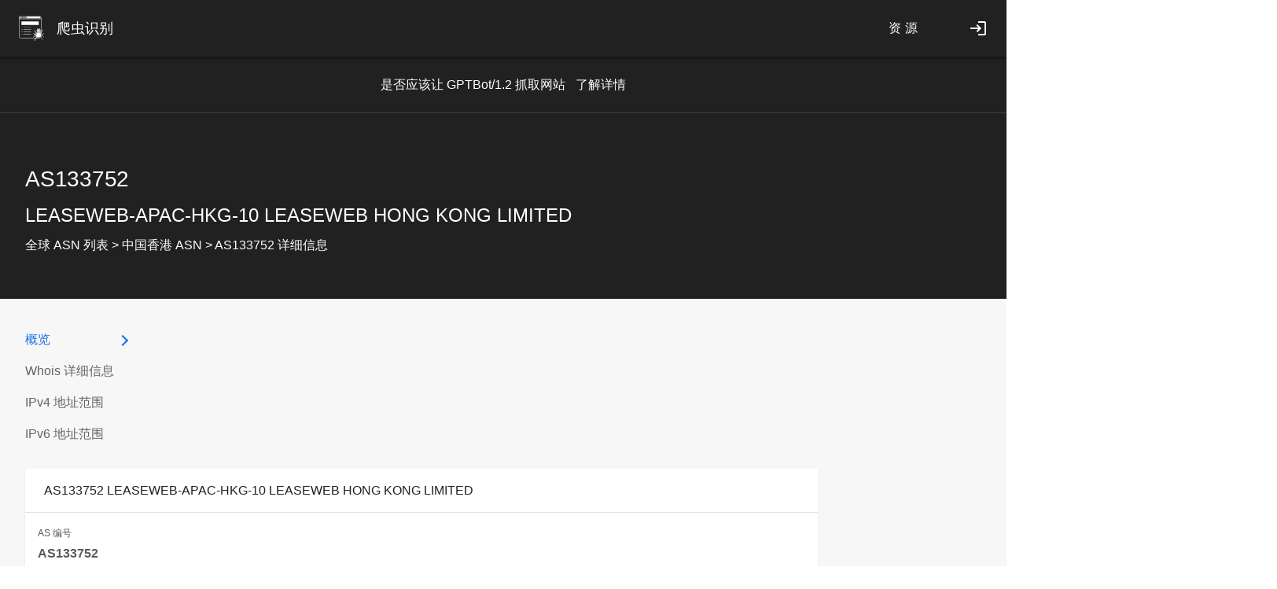

--- FILE ---
content_type: text/html; charset=utf-8
request_url: https://www.pdflibr.com/AS133752
body_size: 8873
content:
<!DOCTYPE html>
<html lang="zh-CN">
<head>
    
        <meta charset="utf-8">
        <meta name="viewport" content="width=device-width, initial-scale=1, maximum-scale=1, user-scalable=no">
        <meta http-equiv="Cache-Control" content="no-transform"/>
        <meta http-equiv="Cache-Control" content="no-siteapp"/>
        <meta name="msapplication-config" content="/static/favicon/browserconfig.xml"/>
        <meta name="description" content="IP 查询 - 爬虫识别网站收集和整理了 AS133752 - LEASEWEB-APAC-HKG-10 LEASEWEB HONG KONG LIMITED 详细信息，并及时更新，是您 ASN 查询的必备工具。">
        <meta name="keywords" content="AS133752,LEASEWEB-APAC-HKG-10 LEASEWEB HONG KONG LIMITED,asn 查询,asn查询">
        <meta name="csrf-token" content="ImVkZWJhMzQwYTI5ODc0NDdhYWNlZDBlOTEzZjU3NmU1ZmQzYjE0YTgi.aQzT3Q.zCZvdet4pDIG-3u0zwz8Hd4mZ_M">
        
        <title>AS133752 LEASEWEB-APAC-HKG-10 LEASEWEB HONG KONG LIMITED - IP 查询 - 爬虫识别</title>
        <link rel="dns-prefetch" href="https://static.pdflibr.com">
        <link rel="dns-prefetch" href="//cpro.baidustatic.com">
        <link rel="dns-prefetch" href="//www.google-analytics.com">
        <link rel="dns-prefetch" href="//pagead2.googlesyndication.com">
        <link rel="dns-prefetch" href="//www.googletagmanager.com">
        <link rel="dns-prefetch" href="//adservice.google.com">
        <link rel="dns-prefetch" href="https://www.gstatic.cn">
        <link rel="dns-prefetch" href="https://wn.pos.baidu.com">
        <link rel="dns-prefetch" href="https://eclick.baidu.com">
        <link rel="dns-prefetch" href="https://dup.baidustatic.com">
        <link rel="dns-prefetch" href="https://abot.pos.baidu.com">
        <link rel="dns-prefetch" href="https://pos.baidu.com">
        <link rel="dns-prefetch" href="https://tpc.googlesyndication.com">
        <meta name="theme-color" content="#ffffff">
        <link href="/static/favicon/favicon.ico" rel="shortcut icon" type="image/x-icon">
        <link href="/static/favicon/favicon.ico" rel="icon" type="image/x-icon">
        <link rel="apple-touch-icon" sizes="57x57" href="/static/favicon/apple-icon-57x57.png">
        <link rel="icon" type="image/png" sizes="192x192" href="/static/favicon/android-icon-192x192.png">
        <link rel="icon" type="image/png" sizes="32x32" href="/static/favicon/favicon-32x32.png">
        <link rel="manifest" href="/static/favicon/manifest.json">
        
            <link rel="preload" href="https://static.pdflibr.com/ip_crawler/static/css/page_init-b0bb867c692e399cbcea.min.css" as="style" onload="this.onload=null;this.rel='stylesheet'">
            <noscript>
                <link href="https://static.pdflibr.com/ip_crawler/static/css/page_init-b0bb867c692e399cbcea.min.css" rel="stylesheet">
            </noscript>
            <link href="https://static.pdflibr.com/ip_crawler/static/css/common-3048dbbfae1dae829b38.min.css" rel="stylesheet">
        
        <script async src="https://pagead2.googlesyndication.com/pagead/js/adsbygoogle.js?client=ca-pub-8135180146354425" crossorigin="anonymous"></script>
        <script src="//cpro.baidustatic.com/cpro/ui/cm.js" async defer></script>
        <script src="https://static.pdflibr.com/ip_crawler/static/js/lazysizes/5.3.2/lazysizes.min.js" async></script>
        
     
        <link href="https://static.pdflibr.com/ip_crawler/static/css/information-3048dbbfae1dae829b38.min.css" rel="stylesheet">
    

    
</head>
<body>

    <header class="container-fluid show flex-align-content-center">
        
            <a class="brand" href="/">
                <i class="brand-logo display-block"></i>
                <span class="brand__title">爬虫识别</span>
            </a>
            <nav class="nav" aria-label="tool bar">
                <ul class="nav-list">
                    <li class="nav-item">
                        <a class="nav-link" href="/resources">资 源
                            <span class="nav-indicator"></span>
                        </a>
                    </li>
                </ul>
            </nav>
            





    <a class="login-button" href="#" title="登 录" target="_self">
        <span class="icons-container">
            <i class="material-icons"></i>
        </span>
    </a>

        
    </header>
    <div class="body-container layout-flex-align-content-start layout-flex">
        <div class="content-container display-block">
            <div class="notification-banner layout-flex">
                
    <p class="notification">
    <span>是否应该让 GPTBot/1.2 抓取网站</span>
    <a href="/blog/should-gptbot-1-2-crawl-websites">了解详情</a>
</p>

            </div>
            
    <div class="asn-info-page-wrapper main">
        <!-- begin header  -->
        <div class="header-content header-background">
            <div class="countries-page-content-header content-wrap page-content-header">
                <h2>AS133752</h2>
                <h3>LEASEWEB-APAC-HKG-10 LEASEWEB HONG KONG LIMITED</h3>
                <div class="page-content-header-breadcrumb">
                    <a href="/countries">全球 ASN 列表</a> >
                    <a href="/countries/hk/1">中国香港 ASN</a> >
                    <span>AS133752 详细信息</span>
                </div>
                <!-- todo:此处是否需要增加更新时间 -->
            </div>
        </div>
        <!-- end header  -->
        <div class="content-wrap asn-info-page">
            <div class="content-description layout-flex layout-flex-direction-row layout-flex-wrap full-width">
                <div class="nav-slider">
                    <nav class="navbar sticky-top">
                        <ul class="nav nav-pills-side">
                            <li id="introduction"><a class="nav-link active" href="javascript:void(0);">概览</a></li>
                            
                            <li id="whois"><a class="nav-link" href="javascript:void(0);">Whois 详细信息</a></li>
                            <li id="IPv4-range"><a class="nav-link" href="javascript:void(0);">IPv4 地址范围</a></li>
                            <li id="IPv6-range"><a class="nav-link" href="javascript:void(0);">IPv6 地址范围</a></li>

                        </ul>
                    </nav>
                </div>
                <div class="content-right">
                    <div class="name-right-article introduction flex-100 widget-container">
                        <div class="fe-line-chart fe-atoms-generic-container">
                            <div class="fe-atoms-generic-header-container fe-line-chart-header-container fe-atoms-generic-separator">
                                <div class="fe-line-chart-header-title">AS133752 LEASEWEB-APAC-HKG-10 LEASEWEB HONG KONG LIMITED</div>
                            </div>
                            <div class="fe-line-chart-content-container layout-flex layout-flex-direction-row layout-justify-content-space-between layout-flex-wrap">
                                <div class="asn-info-item">
                                    <label>AS 编号</label>
                                    <p>
                                        <strong>AS133752</strong>
                                    </p>
                                </div>
                                <div class="asn-info-item">
                                    <label>AS 名称</label>
                                    <p>
                                        <strong>LEASEWEB-APAC-HKG-10 LEASEWEB HONG KONG LIMITED</strong>
                                    </p>
                                </div>
                                <div class="asn-info-item">
                                    <label>国家</label>
                                    <p class="layout-flex layout-flex-align-items-center">
                                        <img src="https://image.pdflibr.com/crawler/flages/Flag_of_Hong_Kong.svg" alt="Hong Kong" width="29" height="16">
                                        <a href="/countries/hk/1">中国香港</a>
                                    </p>
                                </div>
                                
                            </div>
                        </div>
                    </div>
                    <div class="ad">
                       <!-- 页面广告 -->
<ins class="adsbygoogle"
     style="display:block"
     data-ad-client="ca-pub-8135180146354425"
     data-ad-slot="3527364316"
     data-ad-format="auto"
     data-full-width-responsive="true"></ins>
<script>
     (adsbygoogle = window.adsbygoogle || []).push({});
</script>
                    </div>
                    
                    <div class="widget-container whois flex-100 name-right-article">
                        <!-- begin whois  -->
                        <div class="fe-line-chart fe-atoms-generic-container asn-whois-result">
                            <div class="fe-atoms-generic-header-container fe-line-chart-header-container fe-atoms-generic-separator">
                                <div class="fe-line-chart-header-title">Whois 详细信息</div>
                            </div>
                            <div class="fe-line-chart-content-container layout-flex layout-flex-direction-row layout-justify-content-space-between">
                                <pre class="asn-whois-pre">
                                    
aut-num:        133752
as-name:        LEASEWEB-APAC-HKG-10
descr:          LEASEWEB HONG KONG LIMITED
country:        HK
org:            ORG-LHKL5-AP
admin-c:        LAPP1-AP
tech-c:         LAPP1-AP
abuse-c:        AL1713-AP
mnt-lower:      MAINT-LSW-HK
mnt-routes:     MAINT-LSW-HK
mnt-by:         APNIC-HM
mnt-irt:        IRT-LSW-HK
last-modified:  2024-10-02T05:15:10Z
source:         APNIC

                                </pre>
                            </div>
                        </div>
                        <!-- end whois  -->
                    </div>
                    <div class="ad">
                       <!-- 页面广告 -->
<ins class="adsbygoogle"
     style="display:block"
     data-ad-client="ca-pub-8135180146354425"
     data-ad-slot="3527364316"
     data-ad-format="auto"
     data-full-width-responsive="true"></ins>
<script>
     (adsbygoogle = window.adsbygoogle || []).push({});
</script>
                    </div>
                    <div class="name-right-article IPv4-range flex-100  widget-container">
                        <!-- begin IP Range  -->
                        <div class="fe-line-chart fe-atoms-generic-container asn-ip-range">
                            <div class="fe-atoms-generic-header-container fe-line-chart-header-container fe-atoms-generic-separator">
                                <div class="fe-line-chart-header-title">IPv4 地址范围</div>
                            </div>
                            <div class="fe-line-chart-content-container layout-flex layout-flex-direction-row layout-justify-content-space-between layout-flex-wrap  layout-justify-content-end ">
                                
                                    <div class="countries-table-container table-wrapper">
                                        <table class="mdc-data-table__table">
                                            <thead>
                                            <tr>
                                                <th class="header-cell">IPv4 地址段</th>
                                                <th class="header-cell">描述</th>
                                                <th class="header-cell header-cell-numeric">IP 数量</th>
                                            </tr>
                                            </thead>
                                            <tbody class="table-content">
                                            
                                                <tr class="table-row">
                                                    <td class="table-cell">23.19.52.0/24</td>
                                                    <td class="table-cell">LeaseWeb Global Services BV</td>
                                                    <td class="table-cell table-cell-numeric">256</td>
                                                </tr>
                                            
                                                <tr class="table-row">
                                                    <td class="table-cell">23.19.53.0/24</td>
                                                    <td class="table-cell">LeaseWeb Global Services BV</td>
                                                    <td class="table-cell table-cell-numeric">256</td>
                                                </tr>
                                            
                                                <tr class="table-row">
                                                    <td class="table-cell">27.0.232.0/24</td>
                                                    <td class="table-cell">ONEPROVIDER </td>
                                                    <td class="table-cell table-cell-numeric">256</td>
                                                </tr>
                                            
                                                <tr class="table-row">
                                                    <td class="table-cell">43.249.36.0/23</td>
                                                    <td class="table-cell">LeaseWeb Asia Pacific - Hong Kong </td>
                                                    <td class="table-cell table-cell-numeric">512</td>
                                                </tr>
                                            
                                                <tr class="table-row">
                                                    <td class="table-cell">43.249.36.0/24</td>
                                                    <td class="table-cell">LeaseWeb Asia Pacific - Hong Kong </td>
                                                    <td class="table-cell table-cell-numeric">256</td>
                                                </tr>
                                            
                                                <tr class="table-row">
                                                    <td class="table-cell">43.249.37.0/24</td>
                                                    <td class="table-cell">LeaseWeb Asia Pacific - Hong Kong </td>
                                                    <td class="table-cell table-cell-numeric">256</td>
                                                </tr>
                                            
                                                <tr class="table-row">
                                                    <td class="table-cell">45.39.117.0/24</td>
                                                    <td class="table-cell">EGIHosting </td>
                                                    <td class="table-cell table-cell-numeric">256</td>
                                                </tr>
                                            
                                                <tr class="table-row">
                                                    <td class="table-cell">64.120.88.0/22</td>
                                                    <td class="table-cell">LeaseWeb Asia Pacific - Hong Kong </td>
                                                    <td class="table-cell table-cell-numeric">1024</td>
                                                </tr>
                                            
                                                <tr class="table-row">
                                                    <td class="table-cell">64.120.88.0/23</td>
                                                    <td class="table-cell">LeaseWeb Asia Pacific - Hong Kong </td>
                                                    <td class="table-cell table-cell-numeric">512</td>
                                                </tr>
                                            
                                                <tr class="table-row">
                                                    <td class="table-cell">64.120.90.0/23</td>
                                                    <td class="table-cell">LeaseWeb Asia Pacific - Hong Kong </td>
                                                    <td class="table-cell table-cell-numeric">512</td>
                                                </tr>
                                            
                                                <tr class="table-row">
                                                    <td class="table-cell">64.120.112.0/21</td>
                                                    <td class="table-cell">LEASEWEB HONG KONG LIMITED</td>
                                                    <td class="table-cell table-cell-numeric">2048</td>
                                                </tr>
                                            
                                                <tr class="table-row">
                                                    <td class="table-cell">64.120.112.0/22</td>
                                                    <td class="table-cell">LeaseWeb Asia Pacific - Hong Kong </td>
                                                    <td class="table-cell table-cell-numeric">1024</td>
                                                </tr>
                                            
                                                <tr class="table-row">
                                                    <td class="table-cell">64.120.116.0/22</td>
                                                    <td class="table-cell">LeaseWeb Asia Pacific - Hong Kong </td>
                                                    <td class="table-cell table-cell-numeric">1024</td>
                                                </tr>
                                            
                                                <tr class="table-row">
                                                    <td class="table-cell">91.132.56.0/24</td>
                                                    <td class="table-cell">Sakura Network LTD </td>
                                                    <td class="table-cell table-cell-numeric">256</td>
                                                </tr>
                                            
                                                <tr class="table-row">
                                                    <td class="table-cell">64.120.120.0/23</td>
                                                    <td class="table-cell">LEASEWEB HONG KONG LIMITED</td>
                                                    <td class="table-cell table-cell-numeric">512</td>
                                                </tr>
                                            
                                                <tr class="table-row">
                                                    <td class="table-cell">85.113.71.0/24</td>
                                                    <td class="table-cell">365 Group LLC </td>
                                                    <td class="table-cell table-cell-numeric">256</td>
                                                </tr>
                                            
                                                <tr class="table-row">
                                                    <td class="table-cell">96.9.228.0/23</td>
                                                    <td class="table-cell">365 Group LLC </td>
                                                    <td class="table-cell table-cell-numeric">512</td>
                                                </tr>
                                            
                                                <tr class="table-row">
                                                    <td class="table-cell">103.21.220.0/24</td>
                                                    <td class="table-cell">Hawk Host Inc. </td>
                                                    <td class="table-cell table-cell-numeric">256</td>
                                                </tr>
                                            
                                                <tr class="table-row">
                                                    <td class="table-cell">103.75.117.0/24</td>
                                                    <td class="table-cell">Oneprovider.com - Hong Kong Infrastructure </td>
                                                    <td class="table-cell table-cell-numeric">256</td>
                                                </tr>
                                            
                                                <tr class="table-row">
                                                    <td class="table-cell">103.133.190.0/24</td>
                                                    <td class="table-cell">W Professional Services Limited </td>
                                                    <td class="table-cell table-cell-numeric">256</td>
                                                </tr>
                                            
                                                <tr class="table-row">
                                                    <td class="table-cell">103.134.75.0/24</td>
                                                    <td class="table-cell">LID DESIGN COMPANY LIMITED</td>
                                                    <td class="table-cell table-cell-numeric">256</td>
                                                </tr>
                                            
                                                <tr class="table-row">
                                                    <td class="table-cell">103.161.224.0/23</td>
                                                    <td class="table-cell">LEASEWEB HONG KONG LIMITED</td>
                                                    <td class="table-cell table-cell-numeric">512</td>
                                                </tr>
                                            
                                                <tr class="table-row">
                                                    <td class="table-cell">104.164.38.0/24</td>
                                                    <td class="table-cell">EGIHosting </td>
                                                    <td class="table-cell table-cell-numeric">256</td>
                                                </tr>
                                            
                                                <tr class="table-row">
                                                    <td class="table-cell">155.133.11.0/24</td>
                                                    <td class="table-cell">NETSHOP ISP </td>
                                                    <td class="table-cell table-cell-numeric">256</td>
                                                </tr>
                                            
                                                <tr class="table-row">
                                                    <td class="table-cell">172.96.185.0/24</td>
                                                    <td class="table-cell">Hawk Host Inc. </td>
                                                    <td class="table-cell table-cell-numeric">256</td>
                                                </tr>
                                            
                                                <tr class="table-row">
                                                    <td class="table-cell">172.241.216.0/21</td>
                                                    <td class="table-cell">LEASEWEB HONG KONG LIMITED</td>
                                                    <td class="table-cell table-cell-numeric">2048</td>
                                                </tr>
                                            
                                                <tr class="table-row">
                                                    <td class="table-cell">180.210.220.0/24</td>
                                                    <td class="table-cell">IPXO</td>
                                                    <td class="table-cell table-cell-numeric">256</td>
                                                </tr>
                                            
                                                <tr class="table-row">
                                                    <td class="table-cell">209.58.187.0/24</td>
                                                    <td class="table-cell">LeaseWeb Asia Pacific - Hong Kong </td>
                                                    <td class="table-cell table-cell-numeric">256</td>
                                                </tr>
                                            
                                                <tr class="table-row">
                                                    <td class="table-cell">192.131.142.0/24</td>
                                                    <td class="table-cell">365 Group LLC </td>
                                                    <td class="table-cell table-cell-numeric">256</td>
                                                </tr>
                                            
                                                <tr class="table-row">
                                                    <td class="table-cell">172.241.218.0/23</td>
                                                    <td class="table-cell">LeaseWeb Asia Pacific - Hong Kong </td>
                                                    <td class="table-cell table-cell-numeric">512</td>
                                                </tr>
                                            
                                                <tr class="table-row">
                                                    <td class="table-cell">198.252.103.0/24</td>
                                                    <td class="table-cell">Hawk Host Inc. </td>
                                                    <td class="table-cell table-cell-numeric">256</td>
                                                </tr>
                                            
                                                <tr class="table-row">
                                                    <td class="table-cell">185.215.185.0/24</td>
                                                    <td class="table-cell">None</td>
                                                    <td class="table-cell table-cell-numeric">256</td>
                                                </tr>
                                            
                                                <tr class="table-row">
                                                    <td class="table-cell">198.252.107.0/24</td>
                                                    <td class="table-cell">Hawk Host Inc. </td>
                                                    <td class="table-cell table-cell-numeric">256</td>
                                                </tr>
                                            
                                                <tr class="table-row">
                                                    <td class="table-cell">203.9.150.0/24</td>
                                                    <td class="table-cell">365 Group LLC </td>
                                                    <td class="table-cell table-cell-numeric">256</td>
                                                </tr>
                                            
                                                <tr class="table-row">
                                                    <td class="table-cell">203.20.113.0/24</td>
                                                    <td class="table-cell">365 Group LLC </td>
                                                    <td class="table-cell table-cell-numeric">256</td>
                                                </tr>
                                            
                                                <tr class="table-row">
                                                    <td class="table-cell">203.23.128.0/24</td>
                                                    <td class="table-cell">BrainStorm Network, Inc </td>
                                                    <td class="table-cell table-cell-numeric">256</td>
                                                </tr>
                                            
                                                <tr class="table-row">
                                                    <td class="table-cell">204.217.154.0/23</td>
                                                    <td class="table-cell">H4Y Technologies LLC </td>
                                                    <td class="table-cell table-cell-numeric">512</td>
                                                </tr>
                                            
                                                <tr class="table-row">
                                                    <td class="table-cell">205.189.160.0/24</td>
                                                    <td class="table-cell">365 Group LLC </td>
                                                    <td class="table-cell table-cell-numeric">256</td>
                                                </tr>
                                            
                                                <tr class="table-row">
                                                    <td class="table-cell">209.58.184.0/23</td>
                                                    <td class="table-cell">LEASEWEB HONG KONG LIMITED</td>
                                                    <td class="table-cell table-cell-numeric">512</td>
                                                </tr>
                                            
                                                <tr class="table-row">
                                                    <td class="table-cell">209.58.184.0/21</td>
                                                    <td class="table-cell">LEASEWEB HONG KONG LIMITED</td>
                                                    <td class="table-cell table-cell-numeric">2048</td>
                                                </tr>
                                            
                                                <tr class="table-row">
                                                    <td class="table-cell">209.58.186.0/24</td>
                                                    <td class="table-cell">LEASEWEB HONG KONG LIMITED</td>
                                                    <td class="table-cell table-cell-numeric">256</td>
                                                </tr>
                                            
                                                <tr class="table-row">
                                                    <td class="table-cell">209.58.184.0/22</td>
                                                    <td class="table-cell">LEASEWEB HONG KONG LIMITED</td>
                                                    <td class="table-cell table-cell-numeric">1024</td>
                                                </tr>
                                            
                                                <tr class="table-row">
                                                    <td class="table-cell">209.58.188.0/24</td>
                                                    <td class="table-cell">LEASEWEB HONG KONG LIMITED</td>
                                                    <td class="table-cell table-cell-numeric">256</td>
                                                </tr>
                                            
                                            </tbody>
                                        </table>
                                    </div>
                                
                                
                            </div>
                        </div>
                        <!-- end IP Range  -->
                    </div>
                    <div class="ad">
                       <!-- 页面广告 -->
<ins class="adsbygoogle"
     style="display:block"
     data-ad-client="ca-pub-8135180146354425"
     data-ad-slot="3527364316"
     data-ad-format="auto"
     data-full-width-responsive="true"></ins>
<script>
     (adsbygoogle = window.adsbygoogle || []).push({});
</script>
                    </div>
                    <div class="name-right-article IPv6-range flex-100  widget-container">
                        <!-- begin IPv6 Range  -->
                        <div class="fe-line-chart fe-atoms-generic-container asn-ip-range">
                            <div class="fe-atoms-generic-header-container fe-line-chart-header-container fe-atoms-generic-separator">
                                <div class="fe-line-chart-header-title">IPv6 地址范围</div>
                            </div>
                            <div class="fe-line-chart-content-container layout-flex layout-flex-direction-row layout-justify-content-space-between">
                                
                                    <div class="countries-table-container table-wrapper">
                                        <table class="mdc-data-table__table">
                                            <thead>
                                            <tr>
                                                <th class="header-cell">IPv6 地址段</th>
                                                <th class="header-cell">描述</th>
                                            </tr>
                                            </thead>
                                            <tbody class="table-content">
                                            
                                                <tr class="table-row">
                                                    <td class="table-cell">2001:df1:801::/48</td>
                                                    <td class="table-cell">LEASEWEB HONG KONG LIMITED</td>
                                                </tr>
                                            
                                                <tr class="table-row">
                                                    <td class="table-cell">2402:9e80:2402::/48</td>
                                                    <td class="table-cell">HostUS </td>
                                                </tr>
                                            
                                                <tr class="table-row">
                                                    <td class="table-cell">2402:a7c1::/32</td>
                                                    <td class="table-cell">LEASEWEB HONG KONG LIMITED</td>
                                                </tr>
                                            
                                                <tr class="table-row">
                                                    <td class="table-cell">2607:f5b5:2::/48</td>
                                                    <td class="table-cell">LeaseWeb Global Services BV</td>
                                                </tr>
                                            
                                                <tr class="table-row">
                                                    <td class="table-cell">2607:f5b5:3::/48</td>
                                                    <td class="table-cell">LeaseWeb Global Services BV</td>
                                                </tr>
                                            
                                                <tr class="table-row">
                                                    <td class="table-cell">2a00:c6c0:1::/48</td>
                                                    <td class="table-cell">None</td>
                                                </tr>
                                            
                                                <tr class="table-row">
                                                    <td class="table-cell">2a11:840:46::/48</td>
                                                    <td class="table-cell">ONEPROVIDER HK</td>
                                                </tr>
                                            
                                            </tbody>
                                        </table>
                                    </div>
                                
                            </div>
                        </div>
                        <!-- end IPv6 Range  -->
                    </div>










                </div>
                <div class="related-networks">
                    <div class="fe-related-topics-header">其他相关 ASN</div>
                    <div class="fe-related-topics-content layout-flex layout-flex-wrap layout-justify-content-space-between">
                        
                            <a href="/AS205017" class="fe-related-topics-item">
                                <div class="fe-related-topics-title">AS205017</div>
                                <div class="fe-related-topics-subtitle">SWISS-KRONO-AS - SWISS KRONO sp. z o.o.</div>
                            </a>
                        
                            <a href="/AS22828" class="fe-related-topics-item">
                                <div class="fe-related-topics-title">AS22828</div>
                                <div class="fe-related-topics-subtitle">ASN-FDA</div>
                            </a>
                        
                            <a href="/AS400714" class="fe-related-topics-item">
                                <div class="fe-related-topics-title">AS400714</div>
                                <div class="fe-related-topics-subtitle">ABH-AS</div>
                            </a>
                        
                            <a href="/AS199953" class="fe-related-topics-item">
                                <div class="fe-related-topics-title">AS199953</div>
                                <div class="fe-related-topics-subtitle">COI - Centralny Osrodek Informatyki</div>
                            </a>
                        
                            <a href="/AS34615" class="fe-related-topics-item">
                                <div class="fe-related-topics-title">AS34615</div>
                                <div class="fe-related-topics-subtitle">UNIVERSAL-EXPORTS - Andrew Vieyra</div>
                            </a>
                        
                            <a href="/AS141039" class="fe-related-topics-item">
                                <div class="fe-related-topics-title">AS141039</div>
                                <div class="fe-related-topics-subtitle">TEFINCOMHOST-AS-AP Packethub s.a.</div>
                            </a>
                        
                    </div>
                </div>
            </div>
        </div>
        <!-- end header -->
    </div>

        </div>
    </div>
    <div class="cap">
        <a class="scroll-to-top" id="backTopBtn" >
    返回顶部
    <svg alt="back to top" class="scroll-to-top-icon"  width="16px" height="16px" viewBox="0 0 20 20">
        <g stroke="none" stroke-width="1" fill="inherit">
            <circle fill="inherit" cx="9" cy="9" r="9"></circle>
            <polygon fill="#fff" points="3 9 4.0575 10.0575 8.25 5.8725 8.25 15 9.75 15 9.75 5.8725 13.935 10.065 15 9 9 3"></polygon>
        </g>
    </svg>
</a>
    </div>
    <footer class="footer">
        <div class="main">
            <div class="container">
    <!-- Begin: social -->
    <section class="social">
        <div class="social-inner layout-flex layout-justify-content-space-between flex-align-content-center">
            <h5 class="glue-social__title glue-social__title--inline">关注我们：</h5>
            <ul class="nowrap">
                <li>
                    <a href="https://www.zhihu.com/people/yangzi123-21" rel="nofollow" target="_blank">
                        <svg width="24" height="24"  class="icon"  alt="zhi hu">
                          <path stroke="null" id="svg_1" fill="#202124" p-id="1878" d="m23.03738,0l-22.14035,0c-0.53245,0 -0.96262,0.43017 -0.96262,0.96262l0,22.14035c0,0.53245 0.43017,0.96262 0.96262,0.96262l22.14035,0c0.53245,0 0.96262,-0.43017 0.96262,-0.96262l0,-22.14035c0,-0.53245 -0.43017,-0.96262 -0.96262,-0.96262zm-13.46771,14.46343l2.13582,2.42762c0.27675,0.99271 -0.09927,1.89817 -0.09927,1.89817l-2.87885,-3.36618l0,-0.00301c-0.26773,0.87238 -0.60465,1.7237 -1.00173,2.54795c-0.67985,1.37475 -1.66053,1.64549 -2.69234,1.73573c-1.03482,0.09025 -0.70091,-0.15943 -0.70091,-0.15943c2.04558,-1.66955 2.3464,-2.6412 2.91194,-3.70309c0.35798,-0.67083 0.61367,-1.93427 0.76107,-2.91194l-3.49553,0s0.14439,-0.93856 0.57757,-1.25442l3.05633,0c0.01805,-0.46025 -0.03911,-3.09243 -0.06016,-3.95277l-1.48605,0c-0.27675,1.35369 -1.23336,1.70565 -1.44694,1.80793c-0.21057,0.10228 -0.70994,0.21358 -0.63473,0c0.07821,-0.21358 0.81221,-1.38979 1.29954,-3.33008c0.49034,-1.9433 1.92224,-1.86508 1.92224,-1.86508c-0.38505,0.67684 -0.67384,2.21404 -0.67384,2.21404l4.8041,0c0.30383,0 0.31887,1.1732 0.31887,1.1732l-2.73145,0c-0.02106,0.68286 -0.08423,2.52087 -0.15041,3.95277l2.87283,0s0.367,0.46326 0.367,1.25442l-3.30902,0l-0.00301,0.04512c-0.04512,0.61367 -0.18952,1.3206 -0.38806,2.03354l0.72498,-0.54448zm10.09251,3.48951l-2.63518,0l-2.0907,1.40182l-0.49334,-1.40182l-1.20629,0l0,-11.65076l6.42552,0l0,11.65076zm-10.81749,-2.94202s0,-0.00301 0,0zm6.49771,2.83673l1.70866,-1.14612l1.37174,0l-0.00301,0l0,-9.0998l-3.90464,0l0,9.0998l0.42416,0l0.4031,1.14612z"></path>
                        </svg>
                    </a>
                </li>
                <li>
                    <a href="https://space.bilibili.com/1791478066" rel="nofollow" target="_blank">
                        <svg width="24" height="24"  class="icon" alt="bi li bi li">
                          <path stroke="null" id="svg_1" fill="#202124"  d="m23.67281,3.66165c0,-1.81685 -1.47285,-3.2897 -3.2897,-3.2897l-16.71837,0c-1.81685,0 -3.2897,1.47285 -3.2897,3.2897l0,16.71837c0,1.81688 1.47285,3.2897 3.2897,3.2897l16.71837,0c1.81685,0 3.2897,-1.47282 3.2897,-3.2897l0,-16.71837zm-5.51525,15.12521c-0.81416,-0.02576 -1.0884,0 -1.0884,0s-0.06002,0.93417 -0.857,0.95131c-0.80565,0.00854 -0.92566,-0.65135 -0.95142,-0.8999c-0.48847,0 -6.3593,0.02565 -6.3593,0.02565s-0.10282,0.86564 -0.89983,0.86564c-0.80565,0 -0.84852,-0.71987 -0.8999,-0.86564c-0.52287,0 -1.22563,-0.01715 -1.22563,-0.01715s-1.76554,-0.36843 -1.99691,-2.66531c0.02565,-2.29688 0,-6.83933 0,-6.83933s-0.16288,-2.11685 1.9455,-2.72536c0.65128,-0.02562 2.05693,-0.03433 3.68532,-0.03433l-1.49987,-1.45693s-0.23134,-0.29136 0.16288,-0.61705c0.40286,-0.32555 0.41991,-0.18519 0.5571,-0.0908c0.13716,0.09422 2.23689,2.17165 2.23689,2.17165l-0.28282,0c0.80562,0 1.63699,0.00526 2.434,0.00526c0.30851,-0.30858 2.06547,-2.03299 2.18552,-2.1187c0.13712,-0.08571 0.16281,-0.23226 0.5571,0.0934c0.39425,0.32562 0.16285,0.61664 0.16285,0.61664l-1.46561,1.41396c2.0141,0.01715 3.56538,0.02562 3.56538,0.02562s1.9883,0.43706 2.03975,2.71668c-0.02569,2.27977 0.00854,6.86502 0.00854,6.86502s-0.11143,2.22822 -2.01413,2.57966z"></path>
                          <path stroke="null" id="svg_2" fill="#202124"  d="m17.92612,8.30668l-11.43803,0c-0.34737,0 -0.61055,0.27885 -0.61055,0.63473l0,7.58311c0,0.35578 0.26318,0.63017 0.61055,0.63017l11.43803,0c0.34733,0 0.61554,-0.27439 0.61554,-0.63017l0,-7.58311c0,-0.35588 -0.26818,-0.63473 -0.61554,-0.63473zm-10.65927,2.81582l3.22354,-0.61716l0.24356,1.20981l-3.19102,0.61706l-0.27608,-1.20971zm4.96923,3.6862c-0.9906,1.07996 -2.02987,-0.34099 -2.02987,-0.34099l0.52774,-0.34105s0.70639,1.27472 1.49399,-0.41417c0.75515,1.64012 1.59146,0.43038 1.59146,0.43842l0.47914,0.3086c-0.00007,0.00007 -0.89321,1.42919 -2.06246,0.34919zm4.78244,-2.47649l-3.19912,-0.61706l0.25173,-1.20981l3.2153,0.61716l-0.26791,1.20971z"></path>
                        </svg>
                    </a>
                </li>
                <li>
                    <a href="https://www.youtube.com/channel/UCjMx22YXIZE6sHuegZeIZuw" rel="nofollow" target="_blank">
                        <svg width="24" height="24"  class="icon" alt="youtube">
                            <path stroke="null" id="svg_3" fill="#202124" d="m23.19704,6.63543c-0.27015,-1.01239 -1.06747,-1.80971 -2.07723,-2.07985c-1.83331,-0.49308 -9.18231,-0.49308 -9.18231,-0.49308s-7.34899,0 -9.18231,0.49046c-1.01239,0.27015 -1.80709,1.06747 -2.07723,2.07985c-0.49046,1.83594 -0.49046,5.66518 -0.49046,5.66518s0,3.82924 0.49046,5.66256c0.27015,1.01239 1.06747,1.80971 2.07723,2.07985c1.83331,0.49308 9.18231,0.49308 9.18231,0.49308s7.34899,0 9.18231,-0.49308c1.01239,-0.27015 1.80709,-1.06747 2.07723,-2.07985c0.49046,-1.83331 0.49046,-5.66256 0.49046,-5.66256s0,-3.82924 -0.49046,-5.66256zm-13.5938,9.17706l0,-7.02902l6.08482,3.48828l-6.08482,3.54074z"></path>
                        </svg>
                    </a>
                </li>
                <li>
                    <a href="https://www.facebook.com/profile.php?id=100028241417146" rel="nofollow" target="_blank">
                        <svg alt="Facebook" class="" width="24px" height="24px" viewBox="0 0 24 24" fill="#000">
                            <path d="M22.676 0H1.324C.593 0 0 .593 0 1.324v21.352C0 23.408.593 24 1.324 24h11.494v-9.294H9.689v-3.621h3.129V8.41c0-3.099 1.894-4.785 4.659-4.785 1.325 0 2.464.097 2.796.141v3.24h-1.921c-1.5 0-1.792.721-1.792 1.771v2.311h3.584l-.465 3.63H16.56V24h6.115c.733 0 1.325-.592 1.325-1.324V1.324C24 .593 23.408 0 22.676 0"></path>
                        </svg>
                    </a>
                </li>
            </ul>
            <div class="language-selector layout-flex-align-items-center layout-flex layout-justify-content-end layout-flex-wrap">
                <svg height="24" width="24">
                    <path d="M0 0h24v24H0z" fill="none"></path>
                    <path d="M11.99 2C6.47 2 2 6.48 2 12s4.47 10 9.99 10C17.52 22 22 17.52 22 12S17.52 2 11.99 2zm6.93 6h-2.95a15.65 15.65 0 00-1.38-3.56A8.03 8.03 0 0118.92 8zM12 4.04c.83 1.2 1.48 2.53 1.91 3.96h-3.82c.43-1.43 1.08-2.76 1.91-3.96zM4.26 14C4.1 13.36 4 12.69 4 12s.1-1.36.26-2h3.38c-.08.66-.14 1.32-.14 2 0 .68.06 1.34.14 2H4.26zm.82 2h2.95c.32 1.25.78 2.45 1.38 3.56A7.987 7.987 0 015.08 16zm2.95-8H5.08a7.987 7.987 0 014.33-3.56A15.65 15.65 0 008.03 8zM12 19.96c-.83-1.2-1.48-2.53-1.91-3.96h3.82c-.43 1.43-1.08 2.76-1.91 3.96zM14.34 14H9.66c-.09-.66-.16-1.32-.16-2 0-.68.07-1.35.16-2h4.68c.09.65.16 1.32.16 2 0 .68-.07 1.34-.16 2zm.25 5.56c.6-1.11 1.06-2.31 1.38-3.56h2.95a8.03 8.03 0 01-4.33 3.56zM16.36 14c.08-.66.14-1.32.14-2 0-.68-.06-1.34-.14-2h3.38c.16.64.26 1.31.26 2s-.1 1.36-.26 2h-3.38z"></path>
                </svg>
                <a href="/en-us" target="_self">English</a>
            </div>
        </div>

    </section>
    <!-- End: social -->
    <!-- Begin: sitemap -->
    <section class="sitemap">
        <ul class="cols-row footer-links glue-zippy-set-single">
            <li class="glue-zippy glue-a-zippy--v-smooth-expand glue-c-zippy">
                <h4 class="glue-zippy-btn glue-c-zippy__btn">
                    新增爬虫
                    <svg class="icon" width="24px" height="24px" viewBox="0 0 24 24">
                        <path d="M16.59 8.59L12 13.17 7.41 8.59 6 10l6 6 6-6z" fill="currentcolor"></path>
                    </svg>
                </h4>
                <div class="glue-zippy-content glue-c-zippy__content">
                    <div class="glue-c-zippy__collapse-region glue-collapse-collapsed display-block">
                        <div class="glue-c-zippy__content-container">
                            <ul class="links-list">
                                
                                    
                                        <li><a href="/crawler/byte-spider" target="_self">Bytespider</a></li>
                                    
                                        <li><a href="/crawler/wappalyzer" target="_self">Wappalyzer</a></li>
                                    
                                        <li><a href="/crawler/dare-boost" target="_self">DareBoost</a></li>
                                    
                                        <li><a href="/crawler/dare-boost" target="_self">DareBoost</a></li>
                                    
                                        <li><a href="/crawler/testomato-bot" target="_self">Testomatobot/1.0</a></li>
                                    
                                
                            </ul>
                        </div>
                    </div>
                </div>
            </li>
            <li class="glue-zippy glue-a-zippy--v-smooth-expand glue-c-zippy">
                <h4 class="glue-zippy-btn glue-c-zippy__btn">
                    信息
                    <svg class="icon" xmlns="http://www.w3.org/2000/svg" width="24px" height="24px" viewBox="0 0 24 24">
                        <path d="M16.59 8.59L12 13.17 7.41 8.59 6 10l6 6 6-6z" fill="currentcolor"></path>
                    </svg>
                </h4>
                <div class="glue-zippy-content glue-c-zippy__content">
                    <div class="glue-c-zippy__collapse-region glue-collapse-collapsed display-block">
                        <div class="glue-c-zippy__content-container">
                            <ul class="links-list">
                                <li><a href="/countries" target="_self">全球 ASN</a></li>
                                <li><a href="https://www.storytrain.info/" target="_blank">云短信</a></li>
                                <li><a href="https://shop.pdflibr.com/" target="_blank">ChicHaven</a></li>
                            </ul>
                        </div>
                    </div>
                </div>
            </li>
            <li class="glue-zippy glue-a-zippy--v-smooth-expand glue-c-zippy">
                <h4 class="glue-zippy-btn glue-c-zippy__btn">
                    产品
                    <svg class="icon" xmlns="http://www.w3.org/2000/svg" width="24px" height="24px" viewBox="0 0 24 24">
                        <path d="M16.59 8.59L12 13.17 7.41 8.59 6 10l6 6 6-6z" fill="currentcolor"></path>
                    </svg>
                </h4>
                <div class="glue-zippy-content glue-c-zippy__content">
                    <div class="glue-c-zippy__collapse-region glue-collapse-collapsed display-block">
                        <div class="glue-c-zippy__content-container">
                            <ul class="links-list">

                                <li><a href="#" target="_self">爬虫数据库</a></li>
                            </ul>
                        </div>
                    </div>
                </div>
            </li>
            <li class="glue-zippy glue-a-zippy--v-smooth-expand glue-c-zippy">
                <h4 class="glue-zippy-btn glue-c-zippy__btn">
                    工具
                    <svg alt="tools" class="icon" xmlns="http://www.w3.org/2000/svg" width="24px" height="24px" viewBox="0 0 24 24">
                        <path d="M16.59 8.59L12 13.17 7.41 8.59 6 10l6 6 6-6z" fill="currentcolor"></path>
                    </svg>
                </h4>
                <div class="glue-zippy-content glue-c-zippy__content">
                    <div class="glue-c-zippy__collapse-region glue-collapse-collapsed display-block">
                        <div class="glue-c-zippy__content-container">
                            <ul class="links-list">
                                <li><a href="/cidr-to-ip-range" target="_self">CIDR 转换 IP 地址段</a></li>
                                <li><a href="/reverse-dns-lookup" target="_self">反向 DNS(rDNS) 查找</a>
                                </li>
                                <li><a href="/ip-to-int-converter" target="_self">IP 地址转换 Int</a></li>
                                <li><a href="/int-to-ip-converter" target="_self">Int 转换 IP 地址</a></li>
                            </ul>
                        </div>
                    </div>
                </div>
            </li>
            <li class="glue-zippy glue-a-zippy--v-smooth-expand glue-c-zippy">
                <h4 class="glue-zippy-btn glue-c-zippy__btn">
                    公司
                    <svg class="icon" xmlns="http://www.w3.org/2000/svg" width="24px" height="24px" viewBox="0 0 24 24">
                        <path d="M16.59 8.59L12 13.17 7.41 8.59 6 10l6 6 6-6z" fill="currentcolor"></path>
                    </svg>
                </h4>
                <div class="glue-zippy-content glue-c-zippy__content">
                    <div class="glue-c-zippy__collapse-region glue-collapse-collapsed display-block">
                        <div class="glue-c-zippy__content-container">
                            <ul class="links-list">
                                <li><a href="/about" target="_self">关于我们</a></li>
                                <li><a href="/blog" target="_self">博客</a></li>
                            </ul>
                        </div>
                    </div>
                </div>
            </li>
        </ul>
    </section>
    <!-- Begin: sitemap -->
    <section class="foot">
        <h1 class="product-logo">
            <a href="/" target="_blank">IP 查询与爬虫识别</a>
        </h1>
        <ul class="bottom-links">
            <li>
                <a href="/policies/private" target="_self">隐私权与条款</a>
            </li>
            <li>
                <a href="/support" target="_self">
                    <svg class="svg-icon" xmlns="http://www.w3.org/2000/svg" width="20px" height="20px" viewBox="0 0 24 24" fill="#000">
                        <path d="M0 0h24v24H0z" fill="none"></path>
                        <path d="M12 2C6.48 2 2 6.48 2 12s4.48 10 10 10 10-4.48 10-10S17.52 2 12 2zm1 17h-2v-2h2v2zm2.07-7.75l-.9.92C13.45 12.9 13 13.5 13 15h-2v-.5c0-1.1.45-2.1 1.17-2.83l1.24-1.26c.37-.36.59-.86.59-1.41 0-1.1-.9-2-2-2s-2 .9-2 2H8c0-2.21 1.79-4 4-4s4 1.79 4 4c0 .88-.36 1.68-.93 2.25z"></path>
                    </svg>
                    帮助
                </a>
            </li>
            <li>
                <a href="https://beian.miit.gov.cn" target="_blank" rel="nofollow">鄂ICP备2021011968号-1</a>
            </li>
            <li>
                <a href="http://www.beian.gov.cn/portal/registerSystemInfo?recordcode=42030202000738" rel="nofollow" target="_blank">鄂公网安备 42030202000738号</a>
            </li>
            <li>© 2020 - 2025 十堰数澜</li>
        </ul>
    </section>
</div>
        </div>
    </footer>
    
    
        <script src="https://static.pdflibr.com/jquery/1.12.4/jquery.min.js"></script>
        
            <script src="https://static.pdflibr.com/ip_crawler/static/js/page_init-a49340df39691c64a85f.bundle.js" defer></script>
            <!-- Global site tag (gtag.js) - Google Analytics -->
            <script async src="https://www.googletagmanager.com/gtag/js?id=G-TWMC54YNYC"></script>
            <script>
                window.dataLayer = window.dataLayer || [];

                function gtag() {
                    dataLayer.push(arguments);
                }

                gtag('js', new Date());

                gtag('config', 'G-TWMC54YNYC');
            </script>
        
    
     
        <script src="https://static.pdflibr.com/ip_crawler/static/js/tools-f38785686206ba4c6332.bundle.js" async defer></script>
    


</body>
</html>

--- FILE ---
content_type: text/html; charset=utf-8
request_url: https://www.google.com/recaptcha/api2/aframe
body_size: 268
content:
<!DOCTYPE HTML><html><head><meta http-equiv="content-type" content="text/html; charset=UTF-8"></head><body><script nonce="FbGtf7MLw26dhVWb0Twtrg">/** Anti-fraud and anti-abuse applications only. See google.com/recaptcha */ try{var clients={'sodar':'https://pagead2.googlesyndication.com/pagead/sodar?'};window.addEventListener("message",function(a){try{if(a.source===window.parent){var b=JSON.parse(a.data);var c=clients[b['id']];if(c){var d=document.createElement('img');d.src=c+b['params']+'&rc='+(localStorage.getItem("rc::a")?sessionStorage.getItem("rc::b"):"");window.document.body.appendChild(d);sessionStorage.setItem("rc::e",parseInt(sessionStorage.getItem("rc::e")||0)+1);localStorage.setItem("rc::h",'1762448356063');}}}catch(b){}});window.parent.postMessage("_grecaptcha_ready", "*");}catch(b){}</script></body></html>

--- FILE ---
content_type: text/css
request_url: https://static.pdflibr.com/ip_crawler/static/css/page_init-b0bb867c692e399cbcea.min.css
body_size: 20505
content:
button{-webkit-appearance:button;background:transparent;border:0;cursor:pointer;outline:none;padding:0;text-align:justify}.no-border-bottom{border-bottom:none!important}.blue-light{color:#4285f4}.content .widget-container-wrapper .widget-container.flex-100 .fe-atoms-generic-container-extend,.fe-atoms-generic-container{font-weight:400;max-width:1280px;position:relative}.fe-atoms-generic-container-extend{margin-left:32px;margin-right:32px}.header-background{background:#212121}.content-wrap{position:relative;z-index:1}.page-content-header>h1,.page-content-header>h2{color:#fff;display:-webkit-box}.content.firstAtomIsText{padding-top:24px}.content{overflow:hidden;padding:0 64px;position:relative;z-index:2}.content .widget-container-wrapper{margin:0 -12px;width:calc(100% + 24px)}.content .widget-container-wrapper .widget-container{margin:0 0 24px;padding:0 12px;position:relative}.fe-atoms-generic-content-container{color:rgba(0,0,0,.87);font-size:14px;line-height:24px;padding:24px}.content .widget-container-wrapper .widget-container .fe-atoms-generic-content-container .ip-result-from .inline-text-field-container{flex:4 1 auto;margin-right:1rem}.content .widget-container-wrapper .widget-container .ip-result-from button.mdc-button{flex:1 1 auto;height:auto}.content .mdc-text-field.crawler-form{margin-bottom:2rem;margin-right:0}.fe-atoms-generic-content-container p{color:rgba(0,0,0,.87);font-size:28px;line-height:36px;margin:0 auto;overflow:hidden;text-align:center;white-space:pre-wrap;width:800px}.mdc-tab-scroller__scroll-area{scroll-behavior:smooth;scrollbar-width:none}.scroll-button.left svg{transform:matrix(1,0,0,1,0,0);transform:rotate(180deg)}.scroll-button svg{fill:#757575}.scroll-button.left{display:none}.company-popup,.scroll-button button.mdc-fab{background-color:#fff;border:1px solid #ccc}.company-popup{display:none;padding:15px;position:absolute;z-index:1}.mwe-popups.mwe-popups-is-not-tall{width:320px}.mwe-popups.mwe-popups-is-tall{width:450px}.mwe-popups-fade-in-down{animation:mwe-popups-fade-in-down .2s ease forwards}.mwe-popups .mwe-popups-container{color:#202122;margin-top:-8px;padding-top:9px;text-decoration:none}.mwe-popups.mwe-popups-is-not-tall .mwe-popups-extract{margin-bottom:32px;max-height:136px;min-height:58px;overflow:hidden;padding-bottom:0}.mwe-popups .mwe-popups-extract:hover{text-decoration:none}.mwe-popups .mwe-popups-extract{color:#202122;display:block;margin:16px;position:relative;text-decoration:none}.mwe-popups-extract p{word-wrap:break-word;white-space:pre-wrap;word-break:normal}.mwe-popups .mwe-popups-extract:after{background-image:linear-gradient(90deg,hsla(0,0%,100%,0),#fff 50%);right:0}.mwe-popups .mwe-popups-extract blockquote:after,.mwe-popups .mwe-popups-extract:after{background-color:transparent;bottom:0;content:" ";height:20px;pointer-events:none;position:absolute;width:25%}.mwe-popups{border-radius:2px;box-shadow:0 30px 90px -20px rgba(0,0,0,.3),0 0 1px 1px rgb(0 0 0/5%);display:none;font-size:14px;line-height:20px;min-width:300px;padding:0;transition:all .2s ease-in-out;z-index:110}.arrow,.mwe-popups{background:#fff;position:absolute}.arrow{height:10px;transform:rotate(45deg);width:10px;z-index:-1}.content .widget-container.flex-100{box-sizing:border-box;flex:1 1 100%;max-height:100%;max-width:100%}.content .widget-container.flex-100 .fe-line-chart{overflow-y:hidden;position:relative}.content .widget-container.flex-100 .fe-atoms-generic-container-extend .fe-line-chart-header-container{height:56px;overflow:hidden}.content .widget-container.flex-100 .fe-atoms-generic-container-extend .fe-atoms-generic-header-container .widget-actions-item-flatten{height:56px}.content .widget-container.flex-100 .fe-atoms-generic-container-extend .fe-atoms-generic-header-container .widget-actions-item-flatten .resolution-selector-container{display:table-cell;font-size:16px;vertical-align:top}.content .widget-container.flex-100 .fe-atoms-generic-container-extend .fe-atoms-generic-header-container .widget-actions-item-flatten .resolution-selector-container .resolution-selector{color:rgba(0,0,0,.87);display:inline-block!important;height:2rem;margin:0;width:6rem}.content .widget-container.flex-100 .fe-atoms-generic-container-extend .fe-atoms-generic-header-container .widget-actions-item-flatten .resolution-selector-container .resolution-selector option{align-items:center;cursor:pointer;display:flex;height:48px;padding:0 16px;position:relative;transition:background .15s linear;width:auto}.content .widget-container.flex-100 .fe-atoms-generic-container-extend .fe-atoms-generic-header-container .widget-actions-item-flatten .widget-actions-item{padding:0 0 0 16px}.content .widget-container.flex-100 .fe-atoms-generic-container-extend .fe-atoms-generic-header-container .widget-actions-item-flatten .widget-actions-item .gray{color:rgba(0,0,0,.54)}.content .widget-container.flex-100 .fe-atoms-generic-container-extend .fe-line-chart-content-container .sample-view ul li{color:rgba(0,0,0,.54);font-size:1rem;list-style:none}.content .widget-container.flex-100 .fe-atoms-generic-container-extend .fe-line-chart-content-container.code-view{padding:0}.code-view .code-view-container{overflow-x:auto}.content .widget-container.flex-100 .fe-atoms-generic-container-extend .fe-line-chart-content-container .sample-view ul li span{color:rgba(0,0,0,.87);overflow:hidden;padding-left:.5rem;text-overflow:ellipsis;white-space:nowrap}.content .widget-container.flex-100 .fe-atoms-generic-container-extend .fe-line-chart-content-container .sample-view ul li:hover{background-color:#f5f5f5}.content .widget-container.flex-100 .fe-atoms-generic-container-extend .fe-line-chart-content-container .fe-line-chart-legend-row{height:28px;overflow:hidden;width:100%}.content .widget-container.flex-100 .fe-atoms-generic-container-extend .fe-line-chart-content-container .fe-line-chart-legend-row:last-child{margin-top:1rem}.item-name{width:16%}.content-result-view .item{border-bottom:1px solid #e0e0e0;min-height:56px}.content-result-view .item:hover{background-color:#f5f5f5}.item:first-of-type{-moz-flex-direction:row;flex-direction:row}.content-result-view .item-name{align-items:center;font-size:.9rem;justify-content:flex-start}.content-result-view .item-name,.item-result .result-text{padding-left:.5rem}.item-result img.country-flag{margin-right:.5rem;max-width:1.2rem}.page-content-header.full-width{padding-left:0}.content.crawler-detail .widget-container{margin:0 0 24px;position:relative;width:100%}.content.crawler-detail .fe-line-chart.fe-atoms-generic-container{max-width:100%}.content.crawler-detail .fe-line-chart .crawler-introduction .crawler-info-item p img,.content.crawler-detail .fe-line-chart-header-title img{height:1rem;margin-right:.5rem;vertical-align:middle}.content.crawler-detail .fe-line-chart .crawler-introduction{padding:32px}.crawler-introduction h3{margin:16px 0}.crawler-introduction li{margin-left:1rem}.crawler-introduction ul{padding-left:2rem}.content.crawler-detail .fe-line-chart .crawler-introduction p{padding-bottom:.5rem}.content.crawler-detail .fe-line-chart .crawler-introduction p:last-child{padding-bottom:1rem}.crawler-introduction .item:not(.no-hover){border-bottom:1px solid #e0e0e0;min-height:56px}.crawler-introduction .item.crawler-description{border-bottom:1px solid #e0e0e0}.crawler-description img{margin-bottom:1rem}.crawler-introduction .item:not(.no-hover):hover{background-color:#f5f5f5}.crawler-introduction .item .item-content,.crawler-introduction .item .item-name{padding:.5rem 0}.crawler-introduction .item .item-name{font-size:.9rem;justify-content:flex-start;width:20%}.item.no-hover .item-name{width:100%}.item.no-hover.layout-flex-direction-row.layout-flex-wrap{padding-bottom:1rem}.crawler-introduction .item .item-content{justify-content:flex-start;margin-left:16px;width:calc(88% - 16px);word-break:break-word}.crawler-introduction .ip-list-item{display:inline;text-align:center;width:100%}.crawler-introduction .ip-list-item .ip-list-text{font-size:.9rem;margin-top:2rem;padding:1rem 0}.crawler-introduction .table-wrapper img{height:1rem;max-width:100%}.crawler-introduction .item .ip-list-notices{font-size:.8rem;padding-top:1rem}#crawler-share-dialog-title{color:rgba(0,0,0,.87);display:block;font-size:20px;font-weight:600}.mdc-list .mdc-list-item{padding-left:0}.mdc-list-item:hover{background-color:#eee}.mdc-list-item__graphic{color:rgba(0,0,0,.54);margin-right:10px}span.mdc-list-item__text{color:#000}.mdc-list--avatar-list .mdc-list-item{font-size:15px;line-height:20px;padding:14px 0;width:100%}.crawler-list.content{padding:0}.crawler-list .content-wrap{padding:32px}.crawler-list .content-description .list-title{margin:2rem 0}.crawler-list .content-description .list-title .clickable-icon{cursor:pointer;height:24px;width:24px}.list-table-wrapper .table-cell img{height:1rem}.table-cell img{margin-right:.5rem}.material-icons-extended.black-light{color:#757575}.crawler-list .content-description .list-title h2{font-size:1.25rem;font-weight:600;letter-spacing:.0125em}.crawler-detail .left-container{max-width:100%}.fe-atoms-generic-content-container .mac-address p{font-size:1rem;font-weight:400;line-height:1.5rem;margin:0;text-align:left}@media screen and (max-width:520px){.fe-atoms-generic-header-container{height:auto;line-height:24px;padding-left:16px;padding-right:16px}.item.full-width:first-of-type{-moz-flex-direction:column;flex-direction:column}.item-name{width:40%}.item:first-of-type .item-name{padding:0 0 .2rem}.item:first-of-type .item-result{padding-bottom:.6rem}.item:first-of-type .item-name.full-width{width:100%}.fe-atoms-generic-container-extend{margin:0}.crawler-list .content-wrap{padding-left:16px;padding-right:16px;padding-top:0}.crawler-header .page-content-header{padding-left:0}.content.crawler-detail .content-description{margin:0}.content.crawler-detail .fe-line-chart .crawler-introduction{padding:8px}.item:first-of-type .item-content{margin-left:0;width:100%}.crawler-introduction .item .item-name{width:50%}.crawler-introduction .item.no-hover .item-name{width:100%}.item.no-hover figure a img{height:100%;width:100%}}@media screen and (min-width:521px){.fe-atoms-generic-content-container p{font-size:28px;line-height:36px;width:unset}.item.full-width{-moz-flex-direction:column;flex-direction:column}.item.full-width .item-name{width:100%}.item.full-width .item-name,.item.full-width .item-result{padding-bottom:.6rem;padding-left:0}.item-name{width:26%}.fe-atoms-generic-container-extend{margin:0}}@media screen and (min-width:776px) and (max-width:1024px){.item.full-width{-moz-flex-direction:column;flex-direction:column}.item.full-width .item-name{width:20%}.item.full-width .item-name,.item.full-width .item-result{justify-content:flex-start;padding-left:.5rem}.content{padding:0 32px}.fe-atoms-generic-container-extend{margin:0}}@media screen and (min-width:1025px){.item.full-width{-moz-flex-direction:row;flex-direction:row}.item-name,.item.full-width .item-name{width:16%}.item.full-width .item-name,.item.full-width .item-result{padding-left:.5rem}.fe-atoms-generic-container-extend{margin:0 32px}}.json-formatter-row{font-family:monospace}.json-formatter-row,.json-formatter-row a,.json-formatter-row a:hover{color:#000;text-decoration:none}.json-formatter-row .json-formatter-row{margin-left:1rem}.json-formatter-row .json-formatter-children.json-formatter-empty{margin-left:1rem;opacity:.5}.json-formatter-row .json-formatter-children.json-formatter-empty:after{display:none}.json-formatter-row .json-formatter-children.json-formatter-empty.json-formatter-object:after{content:"No properties"}.json-formatter-row .json-formatter-children.json-formatter-empty.json-formatter-array:after{content:"[]"}.json-formatter-row .json-formatter-string,.json-formatter-row .json-formatter-stringifiable{word-wrap:break-word;color:green;white-space:pre}.json-formatter-row .json-formatter-number{color:blue}.json-formatter-row .json-formatter-boolean{color:red}.json-formatter-row .json-formatter-null{color:#855a00}.json-formatter-row .json-formatter-undefined{color:#ca0b69}.json-formatter-row .json-formatter-function{color:#ff20ed}.json-formatter-row .json-formatter-date{background-color:rgba(0,0,0,.05)}.json-formatter-row .json-formatter-url{color:blue;cursor:pointer;text-decoration:underline}.json-formatter-row .json-formatter-bracket{color:blue}.json-formatter-row .json-formatter-key{color:#00008b;padding-right:.2rem}.json-formatter-row .json-formatter-toggler-link{cursor:pointer}.json-formatter-row .json-formatter-toggler{cursor:pointer;font-size:.7rem;line-height:1.2rem;opacity:.6;padding-right:.2rem;vertical-align:middle}.json-formatter-row .json-formatter-toggler:after{content:"►";display:inline-block;transition:transform .1s ease-in}.json-formatter-row>a>.json-formatter-preview-text{font-style:italic;opacity:0;transition:opacity .15s ease-in}.json-formatter-row:hover>a>.json-formatter-preview-text{opacity:.6}.json-formatter-row.json-formatter-open>.json-formatter-toggler-link .json-formatter-toggler:after{transform:rotate(90deg)}.json-formatter-row.json-formatter-open>.json-formatter-children:after{display:inline-block}.json-formatter-row.json-formatter-open>a>.json-formatter-preview-text{display:none}.json-formatter-row.json-formatter-open.json-formatter-empty:after{display:block}.json-formatter-dark.json-formatter-row{font-family:monospace}.json-formatter-dark.json-formatter-row,.json-formatter-dark.json-formatter-row a,.json-formatter-dark.json-formatter-row a:hover{color:#fff;text-decoration:none}.json-formatter-dark.json-formatter-row .json-formatter-row{margin-left:1rem}.json-formatter-dark.json-formatter-row .json-formatter-children.json-formatter-empty{margin-left:1rem;opacity:.5}.json-formatter-dark.json-formatter-row .json-formatter-children.json-formatter-empty:after{display:none}.json-formatter-dark.json-formatter-row .json-formatter-children.json-formatter-empty.json-formatter-object:after{content:"No properties"}.json-formatter-dark.json-formatter-row .json-formatter-children.json-formatter-empty.json-formatter-array:after{content:"[]"}.json-formatter-dark.json-formatter-row .json-formatter-string,.json-formatter-dark.json-formatter-row .json-formatter-stringifiable{word-wrap:break-word;color:#31f031;white-space:pre}.json-formatter-dark.json-formatter-row .json-formatter-number{color:#66c2ff}.json-formatter-dark.json-formatter-row .json-formatter-boolean{color:#ec4242}.json-formatter-dark.json-formatter-row .json-formatter-null{color:#eec97d}.json-formatter-dark.json-formatter-row .json-formatter-undefined{color:#ef8fbe}.json-formatter-dark.json-formatter-row .json-formatter-function{color:#fd48cb}.json-formatter-dark.json-formatter-row .json-formatter-date{background-color:hsla(0,0%,100%,.05)}.json-formatter-dark.json-formatter-row .json-formatter-url{color:#027bff;cursor:pointer;text-decoration:underline}.json-formatter-dark.json-formatter-row .json-formatter-bracket{color:#9494ff}.json-formatter-dark.json-formatter-row .json-formatter-key{color:#23a0db;padding-right:.2rem}.json-formatter-dark.json-formatter-row .json-formatter-toggler-link{cursor:pointer}.json-formatter-dark.json-formatter-row .json-formatter-toggler{cursor:pointer;font-size:.7rem;line-height:1.2rem;opacity:.6;padding-right:.2rem;vertical-align:middle}.json-formatter-dark.json-formatter-row .json-formatter-toggler:after{content:"►";display:inline-block;transition:transform .1s ease-in}.json-formatter-dark.json-formatter-row>a>.json-formatter-preview-text{font-style:italic;opacity:0;transition:opacity .15s ease-in}.json-formatter-dark.json-formatter-row:hover>a>.json-formatter-preview-text{opacity:.6}.json-formatter-dark.json-formatter-row.json-formatter-open>.json-formatter-toggler-link .json-formatter-toggler:after{transform:rotate(90deg)}.json-formatter-dark.json-formatter-row.json-formatter-open>.json-formatter-children:after{display:inline-block}.json-formatter-dark.json-formatter-row.json-formatter-open>a>.json-formatter-preview-text{display:none}.json-formatter-dark.json-formatter-row.json-formatter-open.json-formatter-empty:after{display:block}*,:after,:before{box-sizing:border-box}body{-moz-osx-font-smoothing:grayscale;-webkit-font-smoothing:antialiased;color:#424242;font-family:Roboto,sans-serif;font-size:16px;font-weight:400;letter-spacing:normal;line-height:1.5;margin:0;text-decoration:inherit;text-transform:inherit}blockquote,button,dd,div,dl,dt,form,h1,h2,h3,h4,h5,h6,li,ol,p,pre,td,th,ul{font-size:16px;font-weight:400;margin:0;padding:0}svg{fill:currentColor;vertical-align:middle}img{border:none}a{color:#1a73e8;text-decoration:none}a:hover{cursor:pointer}a:focus,a:hover{opacity:.8}.flex-display{-moz-flex-direction:column;flex-direction:column}.google-ad iframe{padding-left:8px}.display-block{display:block}.cursor-pointer{cursor:pointer}.active .nav-indicator{transform:scaleY(1)}.nav-indicator{background:#fff;bottom:0;height:4px;left:0;position:absolute;right:0;transform:scaleY(0);transform-origin:bottom;transition:transform 235ms cubic-bezier(.4,0,.2,1) 0ms}.profile-thumbnail{background-size:32px 32px;border:0;border-radius:50%;display:block;height:32px;margin:0;width:32px;z-index:0}input:-webkit-autofill,input:-webkit-autofill:focus{-webkit-transition:background-color 600000s 0s,color 600000s 0s;transition:background-color 600000s 0s,color 600000s 0s}.main{background-color:#f7f7f7}.nowrap{white-space:nowrap}.fe-atoms-generic-container-extend{background-color:#fff;border-radius:2px;box-shadow:0 2px 2px 0 rgba(0,0,0,.12);font-family:Roboto,Heebo,Arial,sans-serif}.fe-line-chart-header-title{color:rgba(0,0,0,.87);font-size:16px;line-height:56px;overflow:hidden;padding-right:15px;text-overflow:ellipsis;white-space:nowrap;width:100%}.fe-atoms-generic-header-container{-ms-align-items:center;align-items:center;color:rgba(0,0,0,.87);height:56px;line-height:56px;overflow:hidden;padding-left:24px;padding-right:18px;z-index:1}.fe-atoms-generic-separator{border-bottom:1px solid #e0e0e0;z-index:2}.table-wrapper{-webkit-overflow-scrolling:touch;background-color:#fff;border:1px solid rgba(0,0,0,.12);border-radius:4px;box-sizing:border-box;display:inline-flex;flex-direction:column;overflow-x:auto;width:100%}.table-wrapper table{border:0;border-collapse:collapse;min-width:100%;table-layout:fixed;white-space:nowrap}.table-content{-moz-osx-font-smoothing:grayscale;-webkit-font-smoothing:antialiased;font-family:Roboto,sans-serif;font-size:.875rem;font-weight:400;letter-spacing:.0178571429em;line-height:1.25rem;text-decoration:inherit;text-transform:inherit}.table-content .table-row{border-top-color:rgba(0,0,0,.12);border-top-style:solid;border-top-width:1px}.table-content .table-cell{font-weight:400;letter-spacing:.0178571429em;line-height:1.25rem}.header-cell,.table-content .table-cell{-moz-osx-font-smoothing:grayscale;-webkit-font-smoothing:antialiased;box-sizing:border-box;font-family:Roboto,sans-serif;font-size:.875rem;overflow:hidden;text-decoration:inherit;text-overflow:ellipsis;text-transform:inherit}.header-cell{font-weight:600;letter-spacing:.0071428571em;line-height:1.375rem;text-align:left}.header-cell,.table-cell{padding-left:16px;padding-right:16px}.header-cell{height:56px}.table-cell{height:52px}.header-cell.header-cell-numeric,.table-cell-numeric{text-align:right}.md-button{align-items:center;background:transparent;border:0;border-radius:3px;box-sizing:border-box;color:currentColor;cursor:pointer;display:inline-block;font-family:inherit;font-size:14px;font-style:inherit;font-variant:inherit;font-weight:500;line-height:36px;margin:6px 8px;min-height:36px;min-width:88px;outline:none;overflow:hidden;padding:0 6px;position:relative;text-align:center;text-decoration:none;text-transform:uppercase;transition:box-shadow .4s cubic-bezier(.25,.8,.25,1),background-color .4s cubic-bezier(.25,.8,.25,1);-webkit-user-select:none;-moz-user-select:none;-ms-user-select:none;white-space:nowrap}.table-row:hover{background-color:rgba(0,0,0,.04)}.header-cell,.table-cell{color:rgba(0,0,0,.87)}.background-white{background:#fff}.mat-primary{background:#3b78e7;color:#fff}.mat-button,.mat-flat-button{-webkit-tap-highlight-color:transparent;border:none;border-radius:4px;box-sizing:border-box;cursor:pointer;display:inline-block;line-height:36px;margin:0;min-width:64px;outline:none;overflow:visible;padding:0 16px;position:relative;text-align:center;text-decoration:none;-webkit-user-select:none;-moz-user-select:none;user-select:none;vertical-align:baseline;white-space:nowrap}.text-success{color:#3c763d}.text-danger{color:#a94442}.d-none{display:none!important}.d-block{display:block!important}.pagination{color:rgba(0,0,0,.54);font-size:14px;line-height:56px;text-align:center}.pagination .md-button{background-color:transparent!important;box-shadow:none;margin:0;min-width:1%;vertical-align:middle}.pagination .md-button .arrow-left-disabled{background-image:url([data-uri]);background-repeat:no-repeat;background-size:24px 24px;height:24px;width:24px}.pagination .md-button .arrow-right-active{background-image:url([data-uri]);background-repeat:no-repeat;background-size:24px 24px;height:24px;width:24px}.pagination .md-button .arrow-left-active{background-image:url([data-uri]);background-repeat:no-repeat;background-size:24px 24px;height:24px;width:24px}.pagination .md-button .arrow-right-disabled{background-image:url([data-uri]);background-repeat:no-repeat;background-size:24px 24px;height:24px;width:24px}.md-button[disabled] .md-icon{color:rgba(0,0,0,.38)}.pagination .md-button .md-icon{fill:currentColor;background-repeat:no-repeat;display:inline-block;height:24px;margin:auto;min-height:24px;min-width:24px;vertical-align:middle;width:24px}.grecaptcha-badge{visibility:hidden}.baidu-union-ad{margin:1rem auto}.baidu-union-ad iframe{display:block;margin:0 auto}.baidu-union-ad.show .mobile-ad,.baidu-union-ad:not(.show) .pc-ad{display:block}.baidu-union-ad.show .pc-ad,.baidu-union-ad:not(.show) .mobile-ad{display:none}.baidu-union-ad{overflow-x:hidden}.section-content-container.google-ad{margin-top:-24px!important}.ad{margin:1rem 0}.content-wrap{margin:0 auto;max-width:1280px}.page-content-header{padding-left:32px;padding-right:32px;padding-top:104px}header{font-size:16px}header.container-fluid.show{display:flex!important;opacity:1;transform:translateY(0);transition:transform .3s cubic-bezier(.4,0,.2,1) .3s,opacity 0ms .3s,background-color .15s cubic-bezier(.4,0,.2,1) 0ms;will-change:transform}header.show{background:#212121;box-shadow:0 2px 4px rgba(0,0,0,.5);display:flex;height:112px;justify-content:space-between;opacity:0;position:fixed;top:0;transform:translateY(-100%);transform:translateY(-72px);transition:transform .3s cubic-bezier(.4,0,.6,1) 0ms,opacity 0s .3s;width:100%;will-change:transform;z-index:4}header .brand{align-items:center;display:flex;height:72px;margin-right:auto;padding-left:24px;text-decoration:none}header .brand:visited{color:inherit}header .brand-logo{background:url([data-uri]) 100% 50%/auto 100% no-repeat;height:32px;margin-right:16px;width:32px}header .brand__title{color:#fff;font-size:18px;font-weight:500;line-height:1.5}header .nav{margin-left:auto}header .nav .nav-list{list-style:none;margin:0;padding:0}header .nav .nav-list .nav-item{display:table-cell;text-align:center;transform:translateZ(0)}header .nav-item .nav-link{color:#fff}.header .nav-link{will-change:transform}header .nav-item .nav-link{-moz-osx-font-smoothing:grayscale;-webkit-font-smoothing:antialiased;background-color:transparent;display:inline-block;font-family:Roboto,sans-serif;font-weight:400;letter-spacing:.03125em;position:relative;text-decoration:inherit;text-decoration:none;text-transform:inherit;transition:color .1s cubic-bezier(.4,0,.2,1) 0ms}header .login-button{background:0 0;border:0;cursor:pointer;font-family:inherit;height:72px;line-height:0;padding:0;width:72px;z-index:5}.login-button,.material-icons,.notification-banner,header .login-button span{align-items:center;display:flex;justify-content:center}.material-icons,header .login-button .icons-container{height:24px;position:relative;width:24px}header .login-button .material-icons{background-image:url([data-uri]);background-repeat:no-repeat;background-size:24px 24px;transition:transform .2s cubic-bezier(.4,0,.2,1) 0ms}.body-container{max-width:100%}.body-container .content-container{margin-top:72px;width:100%}.body-container .content-container .notification-banner{background:#212121;border-bottom:1px solid #424242;color:#fff;font-family:Roboto,sans-serif;font-size:.875rem;height:72px;line-height:1.4;padding:0 16px;text-align:center;width:100%}.body-container .notification-banner a{color:#fff}.notification span{padding-right:.6rem}.page-content-header-breadcrumb{color:#fff;display:inline-block;font-size:16px;font-weight:400;line-height:16px;margin:0;padding-bottom:84px;padding-top:12px}.header-background .page-content-header .page-content-header-breadcrumb a{color:inherit}.timeout-page-container{height:100%;left:0;pointer-events:none;position:fixed;top:0;width:100%;z-index:1000}.timeout-page.overlay-backdrop-showing{opacity:1}.timeout-page.overlay-dark-backdrop{background:rgba(0,0,0,.32)}.overlay-backdrop{-webkit-tap-highlight-color:transparent;bottom:0;left:0;opacity:0;pointer-events:auto;position:absolute;right:0;top:0;transition:opacity .4s cubic-bezier(.25,.8,.25,1);z-index:1000}.timeout-page .global-overlay-wrapper{align-items:center;height:100%;justify-content:center;left:0;pointer-events:none;position:absolute;top:0;width:100%;z-index:1000}.timeout-page .global-overlay-wrapper .overlay-pane{box-sizing:border-box;max-height:100%;max-width:80vw;max-width:100%;pointer-events:auto;position:static;z-index:1000}.timeout-page .global-overlay-wrapper .overlay-pane .visually-hidden{clip:rect(0 0 0 0);-webkit-appearance:none;-moz-appearance:none;border:0;height:1px;margin:-1px;outline:0;overflow:hidden;padding:0;position:absolute;width:1px}.timeout-page .global-overlay-wrapper .overlay-pane .mat-dialog-container{background:#fff;border-radius:4px;box-shadow:0 11px 15px -7px rgba(0,0,0,.2),0 24px 38px 3px rgba(0,0,0,.14),0 9px 46px 8px rgba(0,0,0,.12);box-sizing:border-box;color:rgba(0,0,0,.87);height:100%;max-height:inherit;min-height:inherit;outline:0;overflow:auto;padding:24px;width:100%}.timeout-page .mat-dialog-container .mat-dialog-content{-webkit-overflow-scrolling:touch;margin:0 -24px;max-height:65vh;overflow:auto;padding:0 24px}.timeout-page .mat-dialog-container .mat-dialog-content.dialog-content{padding:0 32px}.mat-dialog-content.dialog-content p.message,.timeout-page .mat-dialog-container .mat-dialog-content.dialog-content .back-card-image{width:320px}.timeout-page .global-overlay-wrapper .overlay-pane .mat-dialog-container .mat-dialog-actions{align-items:center;box-sizing:content-box;display:flex;flex-wrap:wrap;justify-content:flex-end;margin-bottom:-24px;min-height:52px;padding:8px 0}.timeout-page .mat-dialog-actions .confirm-button{background:transparent;color:#3b78e7}.cap,.footer{padding-bottom:0;padding-top:0}.cap,.section,.site-width{margin-left:auto;margin-right:auto;max-width:1440px}.cap{line-height:1.25rem;padding:90px 16px 24px;text-align:right}.cap,footer{background-color:#fff}.cap,footer{max-width:none;position:relative}.cap .scroll-to-top{-moz-osx-font-smoothing:grayscale;-webkit-font-smoothing:antialiased;color:#1a73e8;font-family:Google Sans,Arial,Helvetica,sans-serif;font-size:.875rem;font-weight:500;letter-spacing:.03125rem;line-height:1.8rem}.cap a#backTopBtn:hover{text-decoration:none}.cap .scroll-to-top-icon{margin-left:.3125rem}.footer a:hover,.footer a:hover *{color:#757575}footer .main{background-color:#f8f9fa;text-align:left}.footer .main .container{margin:0 auto;max-width:1280px;padding:0 32px}footer .social{align-items:center;display:flex}.footer .container .social .social-inner{border-bottom:1px solid #dadce0;padding:30px 0;width:100%}.social-inner .language-selector{align-self:baseline;border:0;flex:auto;padding:0;text-align:right;width:100%}.language-selector svg{color:#202124}.language-selector a{color:#202124;margin-left:4px;min-width:48px;outline:0;padding:10px;text-align:center;text-decoration:none;vertical-align:top}.footer .social h5{color:#202124;display:none;font-family:Google Sans,Arial,Helvetica,sans-serif;font-size:.875rem;letter-spacing:.04688rem;line-height:1.25rem;margin:0 1.5em 0 0}footer .social ul{display:inline;margin:0}.footer ul{list-style:none}.footer .social ul li{display:inline-block;margin-right:18px}.footer .social ul li a{color:#202124}.footer .sitemap{border-bottom:1px solid #dadce0;padding:0}.footer .sitemap .footer-links{margin:0;padding-left:0}.footer .sitemap .footer-links .icon{transition:transform .3s cubic-bezier(.4,0,.2,1)}.footer .sitemap .footer-links .glue-is-expanded .icon{transform:rotate(180deg);transition:transform .3s cubic-bezier(.4,0,.2,1)}.footer .sitemap .footer-links>li{border-bottom:1px solid #dadce0}.footer .sitemap .footer-links h4{-moz-osx-font-smoothing:grayscale;-webkit-font-smoothing:antialiased;color:#5f6368;cursor:pointer;font-family:Google Sans,Arial,Helvetica,sans-serif;font-size:1rem;font-weight:600;line-height:1.625rem;margin:0;outline:0;padding:24px 0}.footer .sitemap .footer-links .glue-c-zippy__collapse-region{overflow:hidden;position:relative}.glue-c-zippy.glue-a-zippy--v-smooth-expand .glue-c-zippy__collapse-region{display:block;overflow:hidden;position:relative}.sitemap .glue-a-zippy--v-smooth-expand.active svg{transform:rotate(180deg);transition:transform .2s ease-in-out}.sitemap .glue-a-zippy--v-smooth-expand.active .glue-zippy-content{display:flex;flex-direction:column}.sitemap .glue-a-zippy--v-smooth-expand .glue-zippy-content{display:none}.glue-c-zippy__collapse-region.glue-collapse-collapsed.collapse.in{max-height:100%}.footer .sitemap .footer-links .glue-c-zippy__content-container{padding:0 0 18px}.footer .sitemap .footer-links .links-list{border-top:1px solid #dadce0;margin:0}.footer .sitemap .footer-links .links-list li{padding-top:18px}.footer .sitemap .footer-links>li:last-child{border:0}.footer .sitemap .footer-links>li a{color:#5f6368;font-family:Roboto,Arial,Helvetica,sans-serif;font-size:.875rem;letter-spacing:.01562rem;line-height:1.375rem}.footer .sitemap .footer-links h4 .icon{float:right;height:1.5rem;width:1.5rem}.footer .foot{padding:20px 0}.footer .foot .bottom-links{margin-bottom:0}.footer .foot .product-logo{line-height:1.875rem;margin:0 0 30px}.footer .foot h1.product-logo{font-size:1.4rem;font-weight:600}.footer .foot .product-logo a{color:#5f6368;display:block}.footer .foot li{display:inline-block;line-height:1.875rem;margin:0 30px 0 0}.footer .foot li a{-moz-osx-font-smoothing:grayscale;-webkit-font-smoothing:antialiased;color:#5f6368;font-family:Roboto,Arial,Helvetica,sans-serif;font-size:1rem;font-weight:400;letter-spacing:.01562rem;line-height:1.375rem;text-decoration:none}.footer .foot li svg{bottom:1px;margin-right:6px;position:relative}svg:not(:root){overflow:hidden}@media screen and (max-width:520px){header .nav{left:0;line-height:48px;position:absolute;right:0;top:64px}header .nav .nav-list{display:table;width:100%}header .nav .nav-list .nav-item{width:16.665%}.notification-banner{margin-top:40px}.header-background{padding:0 8px}.page-content-header.content-wrap{padding:32px 3px 0}.page-content-header>h1{font-size:20px;font-weight:500;margin-left:8px;max-height:72px;min-width:288px;padding-bottom:.4rem}.page-content-header h2,.page-content-header h3{margin-left:8px}.page-content-header-breadcrumb{line-height:1.6rem;margin-left:8px;min-width:288px;padding-bottom:62px;padding-top:10px}.content{padding-left:0!important;padding-right:0!important}.content-wrap{padding:0 12px}.fe-atoms-generic-content-container{padding-bottom:16px!important;padding-top:16px!important}.fe-atoms-generic-content-container p{font-size:16px!important;line-height:24px!important;width:unset!important}}@media screen and (min-width:521px){.body-container .content-container{margin-top:112px}.content{padding:0 32px!important}header .nav{left:0;line-height:48px;position:absolute;right:0;top:64px}header .nav .nav-list{display:table;width:100%}header .nav .nav-list .nav-item{width:16.665%}.page-content-header{padding:64px 32px 0}.footer .foot li{padding-top:.5rem}.glue-social__title.glue-social__title--inline{flex:0 0 auto;padding-bottom:0}}@media screen and (min-width:600px) and (max-width:920px){header .nav{left:0;line-height:48px;position:absolute;right:0;top:64px}header .nav .nav-list{display:table;width:100%}header .nav .nav-list .nav-item{width:16.665%}dd,dt,li{font-size:14px;letter-spacing:.25px;line-height:1.71429}}@media screen and (min-width:921px){.sitemap .glue-a-zippy--v-smooth-expand .glue-zippy-content{display:block}header.show{height:72px}.nav-item{display:inline-block}.nav-link{line-height:72px;padding:0 16px}.login-button{margin-left:24px}.nav-indicator{left:16px;right:16px}}@media screen and (min-width:1024px){header .nav{position:unset}.body-container .content-container{margin-top:72px}.notification-banner{margin-top:0}header .nav .nav-list{display:table;width:100%}header .nav .nav-list .nav-item{width:16.665%}.footer .social h5{display:inline}.cols-row,.modal-article .article-content-row,.modal-product .product-hero-content,.offices .office{align-content:stretch;align-items:stretch;display:flex;flex-wrap:wrap;justify-content:flex-start;margin-left:-1.175%;margin-right:-1.175%}.cap{padding-top:7.5rem}.footer .sitemap{padding:50px 0 0}.footer .sitemap .footer-links>li{border:0;flex-basis:20%;max-width:20%;padding:0 20px}.footer .sitemap .footer-links>li:first-child{padding-left:0}.footer .sitemap .footer-links h4{border:0;cursor:default;margin:0 0 18px;padding:0}footer .sitemap .footer-links h4{color:#202124}.footer .sitemap .footer-links h4 .icon{display:none}.footer .sitemap .footer-links .glue-collapse-collapsed,.footer .sitemap .footer-links .glue-collapse-expanded{max-height:none!important;overflow:visible}.cols-row>*,.modal-article .article-content-row>*,.modal-product .product-hero-content>*,.offices .office>*{box-sizing:border-box;flex:0 0 auto;padding-left:1.175%;padding-right:1.175%}.footer .sitemap .footer-links .links-list{border-top:0;padding-bottom:1.875rem;padding-left:0}.footer .sitemap .footer-links .links-list li{margin-bottom:1.125rem;padding:0}.footer .foot{align-items:center;display:flex;padding:25px 0}.footer .foot .product-logo{margin:0 30px 0 0}.footer .foot li{margin-top:.125rem}.footer .social h5{font-size:1rem}dd,dt,li{font-size:16px;letter-spacing:0;line-height:1.625}.footer .sitemap .footer-links h4{font-size:1.2rem;line-height:1.275rem}.footer .sitemap .footer-links>li a:hover{color:#202124}.header-topbar-right .top-bar-link-bar{margin:0 4px 0 0;max-width:1120px;width:calc(100% - 411px)}}@media screen and (min-width:1440px){.cap .scroll-to-top{font-size:1rem;line-height:1.825rem}}h1{font-family:Roboto,sans-serif;font-family:var(--mdc-typography-headline1-font-family,var(--mdc-typography-font-family,Roboto,sans-serif));font-size:2.5rem;font-size:var(--mdc-typography-headline1-font-size,2.5rem);font-weight:400;font-weight:var(--mdc-typography-headline1-font-weight,400);letter-spacing:0;letter-spacing:var(--mdc-typography-headline1-letter-spacing,0);line-height:1.2;line-height:var(--mdc-typography-headline1-line-height,1.2);text-decoration:inherit;-webkit-text-decoration:var(--mdc-typography-headline1-text-decoration,inherit);text-decoration:var(--mdc-typography-headline1-text-decoration,inherit);text-transform:inherit;text-transform:var(--mdc-typography-headline1-text-transform,inherit)}h1,h2{-moz-osx-font-smoothing:grayscale;-webkit-font-smoothing:antialiased;color:#212121;margin:0}h2{font-family:Roboto,sans-serif;font-family:var(--mdc-typography-headline2-font-family,var(--mdc-typography-font-family,Roboto,sans-serif));font-size:1.5rem;font-size:var(--mdc-typography-headline2-font-size,1.5rem);font-weight:400;font-weight:var(--mdc-typography-headline2-font-weight,400);letter-spacing:-.0083333333em;letter-spacing:var(--mdc-typography-headline2-letter-spacing,-.0083333333em);line-height:1.2;line-height:var(--mdc-typography-headline2-line-height,1.2);text-decoration:inherit;-webkit-text-decoration:var(--mdc-typography-headline2-text-decoration,inherit);text-decoration:var(--mdc-typography-headline2-text-decoration,inherit);text-transform:inherit;text-transform:var(--mdc-typography-headline2-text-transform,inherit)}h3{-moz-osx-font-smoothing:grayscale;-webkit-font-smoothing:antialiased;color:#212121;font-family:Roboto,sans-serif;font-size:1.375rem;font-weight:400;letter-spacing:normal;line-height:1.2;margin:0;text-decoration:inherit;text-transform:inherit}.blue-link{background:url([data-uri]) no-repeat 100%;height:24px;width:24px}.nav-slider{position:relative;width:100%}.nav-slider .navbar{align-items:center;display:flex;flex-wrap:wrap;justify-content:space-between;position:relative}.nav-slider .navbar.sticky-top{position:sticky;top:90px;z-index:1020}.nav-slider .navbar .nav{display:flex;flex-wrap:wrap;list-style:none;margin-bottom:0;padding-left:0}.nav-slider .nav li{list-style:none}.nav-slider .nav-pills-side .nav-link.active{background-color:transparent;color:#1a73e8;position:relative}.nav-slider .nav-pills-side .nav-link{color:rgba(0,0,0,.6);font-size:16px;line-height:24px}.nav-slider .nav-link{display:block;font-weight:400;padding:.5rem 1rem}.nav-slider .nav-pills-side{flex-direction:column!important}.content-wrap .content-description{box-pack:justify;-webkit-box-pack:justify;-moz-box-pack:justify}.content-description{margin:32px}.full-width{margin-left:0;margin-right:0;padding-left:0;padding-right:0}.content-right{box-flex:1;color:rgba(0,0,0,.65);flex:0 0 83.33333%;flex-grow:1;font-size:14px;line-height:18px;min-width:0;position:relative;width:100%}.fe-line-chart.fe-atoms-generic-container{background-color:#fff;border-radius:2px;box-shadow:0 2px 2px 0 rgba(0,0,0,.12);font-family:Roboto,Heebo,Arial,sans-serif;font-weight:400;margin:0 auto;max-width:1152px;position:relative}.width-20{width:20%}.width-30{width:30%}p+pre{margin-bottom:8px}pre{background:#f8f9fa;color:#37474f;direction:ltr!important;font:14px/20px Roboto Mono,monospace;margin:0;overflow-x:auto;padding-block:24px;padding-inline:24px;padding:24px;position:relative;text-align:left!important}.layout-left-container,.layout-right-container{max-width:100%}.recommended-content-item{color:rgba(0,0,0,.87);padding-left:8px;word-break:break-word}.recommended-content-item:hover{background-color:#f5f5f5}.recommended-content-item:first-child .link-container{border-top:none}.recommended-content-item .link-container{border-top:1px solid rgba(0,0,0,.16);padding:16px 0;width:100%}.recommended-content-item .link-text{padding-left:16px;word-break:break-word}@media screen and (max-width:520px){.recommended-content-item .link-text{padding-left:0}.recommended-content-item img{margin-right:1rem}.content-description{margin:0}}@media screen and (min-width:521px){.recommended-content-item i{margin-right:16px}}@media screen and (min-width:701px){.nav-slider{flex:0 0 16.66667%;max-width:16.66667%}.nav-pills-side .show>.nav-link:after,.nav-slider .nav-pills-side .nav-link.active:after{border:1px solid #1a73e8;border-width:0 2px 2px 0;content:"";display:inline-block;padding:4px;position:absolute;right:0;top:16px;transform:rotate(-45deg)}.content-wrap{margin-left:auto;margin-right:auto;max-width:1280px}.recommended-content-item i{margin-right:16px}}@media screen and (min-width:776px) and (max-width:1024px){.layout-left-container,.layout-right-container{width:100%}.recommended-content-item i{margin-right:32px}}@media screen and (min-width:1025px){.layout-left-container{width:888px}.layout-right-container{margin-left:32px;width:360px}.recommended-content-item .link-container{padding:24px 0}.recommended-content-item i{margin-right:16px}}.page-content-header.cloud-service-provider-page{padding-left:16px;padding-right:0;padding-top:0}.cloud-service-provider-content.header{font-size:1rem;padding-left:0;padding-right:0;padding-top:32px}.cloud-service-provider-content .description-left-text .left-text-content{color:rgba(0,0,0,.65)}.continent-content:not(:first-child){margin-top:60px}.cloud-service-provider-content .continent-content .continent-title{display:flex;margin-bottom:16px}.cloud-service-provider-content .continent-title h3{color:rgba(0,0,0,.87);font-size:20px;font-weight:400;line-height:24px;margin:0;padding:0}.cloud-service-provider-content .countries-warp{width:100%}.cloud-service-provider-content .countries-item{min-width:0}.cloud-service-provider-content .country-collapse{box-sizing:border-box;height:100%}.no-left-slider{padding-left:32px!important}.collapse-wrap,.collapse-wrap.show{background-color:#fff;border:none;box-shadow:0 2px 2px 0 rgba(0,0,0,.14),0 3px 1px -2px rgba(0,0,0,.12),0 1px 5px 0 rgba(0,0,0,.2)}.collapse-wrap{border-radius:4px;cursor:pointer;display:flex;flex-direction:column;overflow:hidden;width:400px}.cloud-service-provider-content .collapse-wrap .collapse-wrapper{box-sizing:border-box;display:flex;flex-shrink:0;height:64px;overflow:hidden;padding:14px 16px}.collapse-wrapper:hover{background-color:#f5f5f5}.cloud-service-provider-content .collapse-wrapper{transition:background .2s ease-in-out}.cloud-service-provider-content .collapse-wrapper .right-arrow{box-pack:center;color:rgba(0,0,0,.65);display:flex;flex-shrink:0;height:32px;justify-content:center;margin-left:16px;position:relative;-webkit-user-select:none;width:32px}.collapse-wrap.show .right-arrow .glyphicon-arrow-down .down-arrow{transform:rotate(180deg);transition:transform .2s ease-in-out}.glyphicon-arrow-down .arrow{display:block;height:16px;vertical-align:middle;width:16px}.collapse-wrap.show .collapse-content{display:flex;flex-direction:column}.collapse-content{box-flex:1;display:none;flex-grow:1}.cloud-service-provider-content .cloud-provider-wrapper{box-flex:1;color:rgba(0,0,0,.65);flex-grow:1;font-size:14px;line-height:18px;min-width:0;padding:0 16px}.cloud-service-provider-content .cloud-provider-wrapper .cloud-provider-name-wrap{padding-bottom:8px;padding-top:8px}.cloud-provider-wrapper .cloud-provider-name-wrap .cloud-provider-name-wrapper{display:flex;padding:8px 0}.cloud-provider-wrapper .cloud-provider-name-wrap .cloud-provider-name-wrapper:hover{background-color:rgba(0,0,0,.04)}.cloud-provider-name-wrap .cloud-provider-name-wrapper .cloud-provider-name-left{box-pack:center;display:flex;flex-shrink:0;justify-content:center;margin-right:8px;width:32px}.cloud-provider-name-wrap .cloud-provider-name-wrapper .cloud-provider-name-left img{max-height:1rem;max-width:100%;overflow-x:hidden}.cloud-service-provider-content .country-image{flex-shrink:0;margin-right:8px}.cloud-service-provider-content .country-image img{height:32px;vertical-align:middle;width:42px}.cloud-service-provider-content .country-text{box-flex:1;flex-grow:1;font-size:14px;line-height:18px;min-width:0}.cloud-service-provider-content .country-text span{font-weight:500}.text-justify{verflow:hidden;word-wrap:normal;text-overflow:ellipsis;white-space:nowrap}.cloud-service-provider-content .country-provider-count{max-height:20px;opacity:1}.country-provider-text-color{color:rgba(0,0,0,.65);min-width:0}.cloud-service-provider-company .name-right-article .article-rule{width:100%}.cloud-service-provider-company .name-right-article p{padding-top:1rem}.name-right-article.data-center ul{padding-left:1rem}.cloud-service-provider-company .name-right-article a{margin-top:1rem}.web-site a{display:block}.cloud-service-provider-company .name-right-article .table-wrapper a{margin-top:0}.cloud-service-provider-company .name-right-article sup a{display:inline}.cloud-service-provider-company .name-right-article .data-visualization-error{color:red;font-weight:700}.cloud-service-provider-company .name-right-article .is-loading+figure figcaption{display:none}.cloud-service-provider-company .name-right-article .is-loading+figure figcaption .table-wrapper,.cloud-service-provider-company .name-right-article .traceroute-map{margin-top:1rem}.cloud-service-provider-company .map-container .ol-attribution a{display:inline;margin-top:0}.cloud-service-provider-company .name-right-article figure{margin:0}.cloud-service-provider-company .name-right-article figure p{padding-bottom:2rem;padding-top:1rem}.cloud-service-provider-company .name-right-article figure img{padding:1rem 0}.cloud-service-provider-company .article-rule hr{border-color:rgba(0,0,0,.12);border-width:1px 0 0;margin:0}.cloud-service-provider-company .name-right-article h2{-moz-osx-font-smoothing:grayscale;-webkit-font-smoothing:antialiased;color:#212121;font-family:Roboto,sans-serif;font-size:1.5rem;font-weight:400;letter-spacing:-.0083333333em;line-height:1.2;margin:0;text-decoration:inherit;text-transform:inherit}.cloud-service-provider-company .name-right-article img{max-width:100%}.cloud-service-provider-company .name-right-article .map-container{background:url([data-uri]) repeat;height:400px;margin-bottom:10px;width:969px}.content-right .data-center h4{color:#212121;font-size:1.25rem;font-weight:400;margin-bottom:16px;margin-top:48px}.content-right .data-center p{padding-bottom:1rem}.cloud-service-provider-company .content-right p{-moz-osx-font-smoothing:grayscale;-webkit-font-smoothing:antialiased;color:#212121;font-family:Roboto,sans-serif;font-size:1rem;font-weight:500;letter-spacing:.0071428571em;line-height:1.8rem;text-decoration:inherit;text-transform:inherit}.list-table,.name-right-article .monitor-server-list-table{padding-top:1rem;transition-duration:.25s;transition-property:opacity,visibility;transition-timing-function:cubic-bezier(.4,0,.2,1);z-index:0}.cloud-service-provider-company .name-right-article .table-cell-numeric a{margin-top:0}.name-right-article h3{margin-top:48px}.ip-range .cloud-provider-ip-asn-link{min-height:80px}a.cloud-provider-ip-asn-link .more-ip-asn-link{font-weight:500;padding-right:6px}.mdc-tab-bar-wrapper{width:360px}.mdc-tab-bar{padding-bottom:2rem}.is-loading{animation:loading 1.4s ease infinite;-webkit-animation:loading 1.4s ease infinite;background-image:linear-gradient(90deg,#f0f0f0 25%,#e3e3e3 37%,#f0f0f0 63%);background-size:400% 100%;height:450px;position:relative;top:30px;width:900px}@keyframes loading{0%{background-position:100% 50%}to{background-position:0 50%}}@media screen and (max-width:520px){.cloud-service-provider-content,.cloud-service-provider-content.header,.page-content-header{margin-bottom:0;padding-left:16px;padding-right:16px;padding-top:16px}.cloud-service-provider-content{padding-top:16px!important}.description-right-image{display:none}.cloud-provider-ip-asn .baidu-union-ad{display:block;margin-top:1rem}.content-header-description{padding-bottom:32px}.left-text-title{font-size:24px;line-height:48px}.countries-item{margin-bottom:16px}.collapse-wrap{width:unset}.continent-content:not(:first-child){margin-top:32px}.nav-slider{display:none}.content-description .content-right{max-width:100%;padding-left:0;padding-right:0}.name-right-article{padding:24px 0}.content-right .data-center h4{margin-top:24px}}@media screen and (min-width:521px){.cloud-service-provider-content,.page-content-header{margin-bottom:0;padding-left:16px;padding-right:16px}.cloud-service-provider-content{padding-top:32px}.description-right-image{display:none}.content-header-description{padding-bottom:32px}.left-text-title{font-size:24px;line-height:48px}.countries-item{margin-bottom:16px}.collapse-wrap{width:unset}.continent-content:not(:first-child){margin-top:32px}.nav-slider{display:none}.content-description .content-right{max-width:100%;padding-left:0;padding-right:0}.name-right-article{padding:24px 0}}@media screen and (min-width:776px){.cloud-service-provider-content .description-left-text{box-flex:1;flex-grow:1;max-width:60%;min-width:0}.cloud-service-provider-content .left-text-title{font-size:32px;line-height:36px}.cloud-service-provider-content .left-text-content{font-size:16px;line-height:24px;margin-top:24px}.cloud-service-provider-content .description-right-image{flex-shrink:0;margin-left:60px;max-width:40%}.cloud-service-provider-content .countries-warp{box-pack:flex-start;display:flex;flex-wrap:wrap;justify-content:flex-start}.countries-item{box-flex:1;flex-grow:1;max-width:400px}.collapse-wrap{max-width:400px}}@media screen and (min-width:921px){.countries-item:not(:nth-child(3n)){margin-right:16px}.countries-item{flex-basis:30%}.cloud-service-provider-company .name-right-article{padding:48px 0}.cloud-service-provider-company .name-right-article:first-child{padding-top:0}.cloud-service-provider-company .name-right-article h2{font-size:2rem}.cloud-service-provider-company .name-right-article h3{font-size:1.5rem}}@media screen and (min-width:776px) and (max-width:1024px){.cloud-service-provider-content,.page-content-header{padding-left:32px;padding-right:32px}.description-right-image,.nav-slider{display:block}.cloud-service-provider-content{margin-bottom:32px;padding:32px 32px 0}.content-description .content-right{max-width:83.33333%;padding-left:16px;padding-right:16px}}@media screen and (min-width:1025px){.cloud-service-provider-content,.page-content-header{padding-left:16px;padding-right:16px}.page-content-header{padding:0 32px}.article-rule{max-width:1240px}.description-right-image,.nav-slider{display:block}.cloud-service-provider-content{margin-bottom:32px;padding-bottom:0;padding-top:32px}.content-description .content-right{max-width:83.33333%;padding-left:16px;padding-right:16px}.ip-range .cloud-provider-ip-asn-link{height:88px;padding:32px}}section{width:100%}.mdc-list-item{align-items:center;display:flex;justify-content:flex-start;overflow:hidden;padding:0 16px;position:relative}.mdc-list-item__graphic{fill:currentColor;align-items:center;background-color:transparent;flex-shrink:0;height:24px;justify-content:center;margin-left:0;margin-right:32px;width:24px}.material-icons{word-wrap:normal;-webkit-font-feature-settings:"liga";-webkit-font-smoothing:antialiased;direction:ltr;display:inline-block;font-size:24px;font-style:normal;font-weight:400;letter-spacing:normal;line-height:1;text-transform:none;white-space:nowrap}.home-hero{background-color:#212121;display:block;padding-bottom:64px;padding-top:176px}.home-hero,.home-hero h2{color:#fafafa}.home-hero .homepage-title-container,.main-container{margin-left:auto;margin-right:auto;max-width:500px;text-align:center}.home-hero .homepage-title-container p,.homepage-title-container p a{-moz-osx-font-smoothing:grayscale;-webkit-font-smoothing:antialiased;color:#bdbdbd;font-family:Roboto,sans-serif;font-size:1rem;font-weight:500;letter-spacing:.0071428571em;line-height:1.375rem;margin-bottom:1rem;margin-top:1rem;text-decoration:inherit;text-transform:inherit}.home-hero .homepage-title-container p a{text-decoration:underline}.home-hero .homepage-title-container .crawler-logo-svg{margin-bottom:20px}.left-button{display:block;margin-bottom:12px}.home-hero .query-ip-button{display:inline-block}.left-button .button-style-link{text-decoration:none}.mdc-button--outlined:not(:disabled){border-color:rgba(0,0,0,.12)}button:not(:disabled){background-color:transparent}.mdc-button--outlined{padding-left:15px;padding-right:15px}.mdc-button{flex:1 1 auto;overflow:hidden;padding-left:8px;padding-right:8px}.mdc-button--outlined{border-style:solid;border-width:1px;padding:0 15px}.mdc-button{-webkit-font-smoothing:antialiased;align-items:center;-webkit-appearance:none;-moz-appearance:none;appearance:none;border-radius:4px;box-sizing:border-box;display:inline-flex;font-family:Roboto,sans-serif;font-size:.875rem;font-weight:500;height:36px;justify-content:center;letter-spacing:.0892857em;line-height:inherit;min-width:64px;outline:none;overflow:visible;padding:0 8px;position:relative;text-decoration:none;text-transform:uppercase;-webkit-user-select:none;-moz-user-select:none;user-select:none;vertical-align:middle}a.button-style-link{color:#212121;letter-spacing:0}.mdc-button:not(:disabled){color:#fff}.mdc-button--outlined:not(:disabled){border-color:var(--mdc-button-outline-color,rgba(0,0,0,.12))}.section-content-container .main-container{overflow:hidden;padding-top:48px;text-align:left;width:100%}.section-content-container .main-container .section-header .section-header-title{flex-grow:1}.section-content-container .main-container .section-header .section-header-title h2{font-size:2rem;margin-bottom:8px}.section-content-container .main-container .section-header .section-header-description{flex-basis:100%;margin-bottom:24px;order:2}.white-card{background:#fff;box-shadow:0 2px 2px 0 rgba(0,0,0,.12);color:rgba(0,0,0,.87);flex-wrap:wrap;-ms-flex-wrap:wrap;-webkit-flex-wrap:wrap;padding:24px 16px;text-decoration:none}.white-card:hover{box-shadow:0 8px 10px 1px rgba(0,0,0,.07),0 3px 14px 3px rgba(0,0,0,.06),0 4px 5px 0 rgba(0,0,0,.1)}.section-content-container{padding:0 16px;position:relative;z-index:1}.main .section-content-container:first-of-type{margin-top:24px}.main .section-content-container:last-of-type{padding-bottom:24px}.section-content-container .right-item.link-warp{margin-bottom:0}.section-content-container .item-text-title{direction:inherit;font-size:16px;line-height:24px;margin:24px 0 16px;overflow:hidden;text-overflow:ellipsis;white-space:nowrap}.section-content-container .left-item .item-text-title{margin-top:0}.section-content-container .left-item{height:100%;margin-left:0}.left-item img{max-width:100%;position:relative;width:100%}.user-agent-result-content img{width:auto}.left-item img.ip-location{height:236px}.left-item img.cloud-vendor-image{height:351px}.section-content-container .left-item .user-agent-content .left-name{padding-bottom:.4rem;width:100%}.user-agent-content .item-result{padding-bottom:.5rem}.section-content-container .left-name{align-items:center;color:rgba(0,0,0,.54);font-size:.9rem;justify-content:flex-start}.section-content-container .user-agent-wrap .user-agent-result{margin-top:1rem}.section-content-container .link-warp{color:#4183f2;font-size:14px;font-weight:500;letter-spacing:.5px;line-height:16px;margin-top:auto}.section-content-container .link-warp .link-text{color:inherit;text-decoration:none;width:-moz-fit-content;width:fit-content}.link-text.padding-2{padding-top:2rem}.section-content-container .link-warp .link-item{padding-right:8px}.section-content-container .data-center-card .item-content p{padding-bottom:.6rem}.data-center-section-container .main-container .products-wrap-items-container .products-not-main-card .product-item-container{background:#fff;box-shadow:0 2px 2px 0 rgba(0,0,0,.12);color:inherit;margin-bottom:24px;padding:24px 24px 24px 16px;text-decoration:none}.data-center-section-container .main-container .products-wrap-items-container .products-not-main-card .product-item-container:hover{box-shadow:0 8px 10px 1px rgb(0 0 0/7%),0 3px 14px 3px rgb(0 0 0/6%),0 4px 5px 0 rgba(0,0,0,.1)}.data-center-section-container .main-container .products-wrap-items-container .products-not-main-card .product-item-container .product-item.product-list-container{direction:ltr;height:182px}.data-center-section-container .product-item.product-list-container .mdc-list.inline-product-list{background-color:#fff;border:1px solid #e5e5e5;width:100%}.data-center-section-container .product-item.product-list-container .mdc-list--two-line .mdc-list-item{cursor:pointer;height:72px}.data-center-section-container .product-item.link-container{color:#4183f2;font-size:14px;font-weight:500;letter-spacing:.5px;line-height:16px;margin-top:32px}.data-center-section-container .product-item.link-container .product-link{webkit-align-items:center;-ms-align-items:center;align-items:center;color:inherit;text-decoration:none;width:-moz-fit-content;width:fit-content}.data-center-section-container .product-item.link-container .product-link .product-item-link{padding-right:8px}.mdc-list-item:hover{background-color:rgba(0,0,0,.2)}.mdc-list-item:focus{outline:none}.mdc-list--two-line .mdc-list-item__text{align-self:flex-start}.mdc-list-item__primary-text,.mdc-list-item__text{overflow:hidden;text-overflow:ellipsis;white-space:nowrap}.mdc-list-item__primary-text{display:block;line-height:normal;margin-bottom:-20px;margin-top:0}.mdc-list-item__primary-text:before{content:"";display:inline-block;height:32px;vertical-align:0;width:0}.mdc-list-item__primary-text:after{content:"";display:inline-block;height:20px;vertical-align:-20px;width:0}.mdc-list-item__secondary-text{-moz-osx-font-smoothing:grayscale;-webkit-font-smoothing:antialiased;color:rgba(0,0,0,.54);display:block;font-family:Roboto,sans-serif;font-size:.875rem;font-weight:400;letter-spacing:.0178571429em;line-height:1.25rem;margin-top:0;overflow:hidden;text-decoration:inherit;text-overflow:ellipsis;text-transform:inherit;white-space:nowrap}.mdc-list-item__secondary-text:before{content:"";display:inline-block;height:20px;vertical-align:0;width:0}.data-center-section-container .mdc-list--two-line .mdc-list-item .mdc-list-item__graphic{color:rgba(0,0,0,.54)}.data-center-section-container .mdc-list--avatar-list .mdc-list-item__graphic{border-radius:50%;height:40px;margin-left:0;margin-right:16px;width:40px}.mdc-list .mdc-list-item__graphic{display:inline-flex}.data-center-section-container .product-item.product-list-container .mdc-list{-moz-osx-font-smoothing:grayscale;-webkit-font-smoothing:antialiased;color:rgba(0,0,0,.87);font-family:Roboto,sans-serif;font-size:1rem;font-weight:400;letter-spacing:.009375em;line-height:1.5rem;list-style-type:none;margin:0;padding:8px 0;text-decoration:inherit;text-transform:inherit}.data-center-section-container .product-item-text{direction:inherit;font-size:16px;line-height:24px;margin-bottom:16px}.data-center-section-container .product-item-text.title{font-size:16px;overflow:hidden;text-overflow:ellipsis;white-space:nowrap}.data-center-section-container .product-item-text.description{font-size:15px;line-height:24px;max-height:72px}@media screen and (max-width:520px){.home-hero{padding-top:2rem}.home-hero h1{font-size:1.375rem}.home-hero h1,.home-hero p{margin:0 32px}.section-content-container .left-name{width:60%}.section-content-container .right-result{width:72%}.left-item img.ip-location{height:130px}.left-item img.cloud-vendor-image{height:192px}}@media screen and (min-width:521px){.main-container{max-width:1344px}.main-container .section-header-title{flex-basis:unset}.left-button{display:inline-block;margin:0 24px 0 0}}@media screen and (min-width:776px){.section-content-container .left-item{width:calc(50% - 8px)}.section-content-container .right-item{margin-left:48px;width:calc(50% - 40px)}.section-content-container .item-text-title{margin-top:0}.data-center-section-container .main-container .products-wrap-items-container{justify-content:space-between}.product-item-container .product-item-text.title{font-size:20px}.product-item-container .product-item-text.description{height:36px}.data-center-section-container .product-item.link-container{margin-top:32px}}@media screen and (min-width:921px){.home-hero{padding-bottom:88px;padding-top:88px}.home-hero .homepage-title-container h1{font-size:1.5rem}.main-container{padding-top:88px}.section-content-container .item-text-title{font-size:20px}}@media screen and (min-width:776px) and (max-width:1024px){.section-content-container{padding:0 32px}.white-card{padding:24px}.user-agent-ip-content-container{height:404px}.ip-info-content-container{height:220px}.data-center-container{height:270px}.section-content-container .left-name{width:40%}.data-center-card .left-item,.ip-info-content-container .user-agent-wrap{display:none}.data-center-card .right-item,.ip-info-content-container .right-item{margin-left:0;width:100%}.data-center-card .right-item .item-text-title{font-weight:600}}@media screen and (min-width:1025px){.white-card{margin-bottom:24px;padding:32px}.data-center-container{height:415px}.user-agent-ip-content-container{height:358px}.ip-info-content-container{height:300px}.section-content-container .main-container{padding:24px 16px 0}.data-center-section-container .main-container .products-wrap-items-container .products-not-main-card .product-item-container{padding:32px}.data-center-section-container .main-container .products-wrap-items-container .products-not-main-card .product-item-container .product-item.product-list-container{height:162px}}hr{border-color:rgba(0,0,0,.12);border-width:1px 0 0;margin:0}.title-description-container p.title-description{color:#616161;margin:0}.resources-page{display:block;padding-bottom:0;padding-top:176px}.resources-page .resources-header-container .content-wrap,.section-container .section-item-wrapper .content-wrap{padding:0 32px}.resources-page section{flex-basis:66.66%;max-width:66.66%}.resources-page .content-wrap section p{margin:1rem 0}.section-container .section-item-wrapper,.section-container .section-item-wrapper .section-item{width:100%}.section-item{margin-left:auto;margin-right:auto}.section-container .section-item-wrapper .section-item .section-header{align-items:baseline}.section-container .section-item-wrapper .section-item .section-header .section-header-title h2{line-height:72px;margin-bottom:0;margin-top:25px}.section-header-title h2{margin-bottom:8px;margin-top:64px}.section-header-description p{margin-bottom:23px}.tile-type.generic_link{background-image:url(https://static.pdflibr.com/ip_crawler/images/icon/generic_link.svg);display:block}.tile-type{background-repeat:no-repeat;background-size:contain;display:none;height:24px;margin-bottom:8px;margin-left:12px;width:24px}.mio-multi-up--strict.mio-multi-up--small-tile{margin:0 -20px 47px}.mio-multi-up{margin:0 -20px}.mio-multi-up--strict a{padding:20px}.resources-item a{display:block;padding:20px;text-decoration:none;transition:box-shadow .3s cubic-bezier(.4,0,.2,1) 0ms}.poster,a figure.poster{margin:0;width:100%}.poster{position:relative}.resources-item a:hover{box-shadow:0 0 0 1px rgba(0,0,0,.16);opacity:1}.lazy-wrapper{background-position:50%;background-repeat:no-repeat;background-size:54px;border:1px solid hsla(0,0%,62%,.3);height:0;overflow:hidden;position:relative}.lazy-wrapper__image{bottom:0;left:0;position:absolute;right:0;top:0}.image{display:block;width:100%}.header{-moz-osx-font-smoothing:grayscale;-webkit-font-smoothing:antialiased;color:#212121;display:block;font-family:Roboto,sans-serif;font-size:1.25rem;font-weight:400;letter-spacing:.0073529412em;line-height:1.625rem;margin:0 0 8px;text-decoration:inherit;text-transform:inherit}@media screen and (max-width:520px){.mio-multi-up--small-tile .image:not(.image--2x1),.mio-multi-up--small-tile .lazy-wrapper:not(.tile-ratio--2x1){display:none}.mio-multi-up--small-tile .title-content{margin-left:0;margin-top:24px}.resources-page{padding-top:2rem}.resources-page .content-wrap section{max-width:100%}}@media screen and (min-width:521px){h1{font-size:3.125rem}h2{font-size:1.75rem}h3{font-size:1.375rem}.section-container .section-header .section-header-title{flex-basis:unset;flex-grow:1}.mio-multi-up--has-featured .resources-item:nth-child(-n+3) a figure.poster{flex-basis:100%;height:100%;width:208px}.mio-multi-up--small-tile .title-content{margin-left:20px;margin-top:0;width:100%}.tile-type{display:none}}@media screen and (min-width:921px){.resources-page{padding-top:88px}h1{font-size:3.75rem}h2{font-size:1.75rem}h3{font-size:1.5rem}.mio-multi-up--has-featured .resources-item:nth-child(-n+3){flex-basis:33.33%;padding:0;width:33.33%}.mio-multi-up--has-featured .resources-item:nth-child(-n+3) a{margin-bottom:33px}.mio-multi-up--has-featured .resources-item:nth-child(-n+3) a figure.poster{height:unset;min-width:100%}.mio-multi-up--has-featured .resources-item:nth-child(-n+3) .lazy-wrapper{height:unset}.mio-multi-up--has-featured .resources-item:nth-child(-n+3) .tile-ratio--2x1{display:block}.mio-multi-up--has-featured .resources-item:nth-child(-n+3) .lazy-wrapper:not(.tile-ratio--2x1){display:none}.mio-multi-up--has-featured .resources-item:nth-child(-n+3) .title-content{margin-left:0;margin-top:24px}.tile-type{display:block}}.bg-white{--bs-bg-rgb-color:var(--bs-white-bg-rgb);background-color:#fff!important}.bg-black{--bs-bg-rgb-color:var(--bs-black-bg-rgb);background-color:#000!important}.bg-body{--bs-bg-rgb-color:var(--bs-body-bg-rgb);background-color:var(--bs-body-bg)!important}.bg-hover-body{cursor:pointer}.bg-active-body.active,.bg-hover-body:hover{background-color:var(--bs-body-bg)!important}.bg-state-body{cursor:pointer}.bg-state-body.active,.bg-state-body:hover{background-color:var(--bs-body-bg)!important}.bg-hover-white{cursor:pointer}.bg-active-white.active,.bg-hover-white:hover{--bs-bg-rgb-color:var(--bs-white-bg-rgb);background-color:#fff!important}.bg-state-white{cursor:pointer}.bg-state-white.active,.bg-state-white:hover{--bs-bg-rgb-color:var(--bs-white-bg-rgb);background-color:#fff!important}.bg-light{--bs-bg-rgb-color:var(--bs-light-rgb);background-color:var(--bs-light)!important}.bg-light-active{--bs-bg-rgb-color:var(--bs-light-active-rgb);background-color:var(--bs-light-active)!important}.bg-hover-light{cursor:pointer}.bg-active-light.active,.bg-hover-light:hover{background-color:var(--bs-light)!important}.bg-state-light{cursor:pointer}.bg-state-light.active,.bg-state-light:hover{background-color:var(--bs-light)!important}.bg-light-primary{background-color:var(--bs-primary-light)!important}.bg-primary{--bs-bg-rgb-color:var(--bs-primary-rgb);background-color:var(--bs-primary)!important}.bg-primary-active{--bs-bg-rgb-color:var(--bs-primary-active-rgb);background-color:var(--bs-primary-active)!important}.bg-hover-light-primary{cursor:pointer}.bg-hover-light-primary:hover{background-color:var(--bs-primary-light)!important}.bg-state-light-primary{cursor:pointer}.bg-state-light-primary.active,.bg-state-light-primary:hover{background-color:var(--bs-primary-light)!important}.bg-hover-primary{cursor:pointer}.bg-active-primary.active,.bg-hover-primary:hover{background-color:var(--bs-primary)!important}.bg-state-primary{cursor:pointer}.bg-state-primary.active,.bg-state-primary:hover{background-color:var(--bs-primary)!important}.bg-light-secondary{background-color:var(--bs-secondary-light)!important}.bg-secondary{--bs-bg-rgb-color:var(--bs-secondary-rgb);background-color:var(--bs-secondary)!important}.bg-secondary-active{--bs-bg-rgb-color:var(--bs-secondary-active-rgb);background-color:var(--bs-secondary-active)!important}.bg-hover-light-secondary{cursor:pointer}.bg-hover-light-secondary:hover{background-color:var(--bs-secondary-light)!important}.bg-state-light-secondary{cursor:pointer}.bg-state-light-secondary.active,.bg-state-light-secondary:hover{background-color:var(--bs-secondary-light)!important}.bg-hover-secondary{cursor:pointer}.bg-active-secondary.active,.bg-hover-secondary:hover{background-color:var(--bs-secondary)!important}.bg-state-secondary{cursor:pointer}.bg-state-secondary.active,.bg-state-secondary:hover{background-color:var(--bs-secondary)!important}.bg-light-success{background-color:var(--bs-success-light)!important}.bg-success{--bs-bg-rgb-color:var(--bs-success-rgb);background-color:var(--bs-success)!important}.bg-success-active{--bs-bg-rgb-color:var(--bs-success-active-rgb);background-color:var(--bs-success-active)!important}.bg-hover-light-success{cursor:pointer}.bg-hover-light-success:hover{background-color:var(--bs-success-light)!important}.bg-state-light-success{cursor:pointer}.bg-state-light-success.active,.bg-state-light-success:hover{background-color:var(--bs-success-light)!important}.bg-hover-success{cursor:pointer}.bg-active-success.active,.bg-hover-success:hover{background-color:var(--bs-success)!important}.bg-state-success{cursor:pointer}.bg-state-success.active,.bg-state-success:hover{background-color:var(--bs-success)!important}.bg-light-info{background-color:var(--bs-info-light)!important}.bg-info{--bs-bg-rgb-color:var(--bs-info-rgb);background-color:var(--bs-info)!important}.bg-info-active{--bs-bg-rgb-color:var(--bs-info-active-rgb);background-color:var(--bs-info-active)!important}.bg-hover-light-info{cursor:pointer}.bg-hover-light-info:hover{background-color:var(--bs-info-light)!important}.bg-state-light-info{cursor:pointer}.bg-state-light-info.active,.bg-state-light-info:hover{background-color:var(--bs-info-light)!important}.bg-hover-info{cursor:pointer}.bg-active-info.active,.bg-hover-info:hover{background-color:var(--bs-info)!important}.bg-state-info{cursor:pointer}.bg-state-info.active,.bg-state-info:hover{background-color:var(--bs-info)!important}.bg-light-warning{background-color:var(--bs-warning-light)!important}.bg-warning{--bs-bg-rgb-color:var(--bs-warning-rgb);background-color:var(--bs-warning)!important}.bg-warning-active{--bs-bg-rgb-color:var(--bs-warning-active-rgb);background-color:var(--bs-warning-active)!important}.bg-hover-light-warning{cursor:pointer}.bg-hover-light-warning:hover{background-color:var(--bs-warning-light)!important}.bg-state-light-warning{cursor:pointer}.bg-state-light-warning.active,.bg-state-light-warning:hover{background-color:var(--bs-warning-light)!important}.bg-hover-warning{cursor:pointer}.bg-active-warning.active,.bg-hover-warning:hover{background-color:var(--bs-warning)!important}.bg-state-warning{cursor:pointer}.bg-state-warning.active,.bg-state-warning:hover{background-color:var(--bs-warning)!important}.bg-light-danger{background-color:var(--bs-danger-light)!important}.bg-danger{--bs-bg-rgb-color:var(--bs-danger-rgb);background-color:var(--bs-danger)!important}.bg-danger-active{--bs-bg-rgb-color:var(--bs-danger-active-rgb);background-color:var(--bs-danger-active)!important}.bg-hover-light-danger{cursor:pointer}.bg-hover-light-danger:hover{background-color:var(--bs-danger-light)!important}.bg-state-light-danger{cursor:pointer}.bg-state-light-danger.active,.bg-state-light-danger:hover{background-color:var(--bs-danger-light)!important}.bg-hover-danger{cursor:pointer}.bg-active-danger.active,.bg-hover-danger:hover{background-color:var(--bs-danger)!important}.bg-state-danger{cursor:pointer}.bg-state-danger.active,.bg-state-danger:hover{background-color:var(--bs-danger)!important}.bg-light-dark{background-color:var(--bs-dark-light)!important}.bg-dark{--bs-bg-rgb-color:var(--bs-dark-rgb);background-color:var(--bs-dark)!important}.bg-dark-active{--bs-bg-rgb-color:var(--bs-dark-active-rgb);background-color:var(--bs-dark-active)!important}.bg-hover-light-dark{cursor:pointer}.bg-hover-light-dark:hover{background-color:var(--bs-dark-light)!important}.bg-state-light-dark{cursor:pointer}.bg-state-light-dark.active,.bg-state-light-dark:hover{background-color:var(--bs-dark-light)!important}.bg-hover-dark{cursor:pointer}.bg-active-dark.active,.bg-hover-dark:hover{background-color:var(--bs-dark)!important}.bg-state-dark{cursor:pointer}.bg-state-dark.active,.bg-state-dark:hover{background-color:var(--bs-dark)!important}.bg-gray-100{background-color:var(--bs-gray-100)}.bg-gray-100,.bg-gray-100i{--bs-bg-rgb-color:var(--bs-gray-100-rgb)}.bg-gray-100i{background-color:var(--bs-gray-100)!important}.bg-gray-200{background-color:var(--bs-gray-200)}.bg-gray-200,.bg-gray-200i{--bs-bg-rgb-color:var(--bs-gray-200-rgb)}.bg-gray-200i{background-color:var(--bs-gray-200)!important}.bg-gray-300{background-color:var(--bs-gray-300)}.bg-gray-300,.bg-gray-300i{--bs-bg-rgb-color:var(--bs-gray-300-rgb)}.bg-gray-300i{background-color:var(--bs-gray-300)!important}.bg-gray-400{background-color:var(--bs-gray-400)}.bg-gray-400,.bg-gray-400i{--bs-bg-rgb-color:var(--bs-gray-400-rgb)}.bg-gray-400i{background-color:var(--bs-gray-400)!important}.bg-gray-500{background-color:var(--bs-gray-500)}.bg-gray-500,.bg-gray-500i{--bs-bg-rgb-color:var(--bs-gray-500-rgb)}.bg-gray-500i{background-color:var(--bs-gray-500)!important}.bg-gray-600{background-color:var(--bs-gray-600)}.bg-gray-600,.bg-gray-600i{--bs-bg-rgb-color:var(--bs-gray-600-rgb)}.bg-gray-600i{background-color:var(--bs-gray-600)!important}.bg-gray-700{background-color:var(--bs-gray-700)}.bg-gray-700,.bg-gray-700i{--bs-bg-rgb-color:var(--bs-gray-700-rgb)}.bg-gray-700i{background-color:var(--bs-gray-700)!important}.bg-gray-800{background-color:var(--bs-gray-800)}.bg-gray-800,.bg-gray-800i{--bs-bg-rgb-color:var(--bs-gray-800-rgb)}.bg-gray-800i{background-color:var(--bs-gray-800)!important}.bg-gray-900{background-color:var(--bs-gray-900)}.bg-gray-900,.bg-gray-900i{--bs-bg-rgb-color:var(--bs-gray-900-rgb)}.bg-gray-900i{background-color:var(--bs-gray-900)!important}.bg-active-opacity-0.active,.bg-hover-opacity-0:hover,.bg-opacity-0,.bg-state-opacity-0 .active,.bg-state-opacity-0:hover{background-color:rgba(var(--bs-bg-rgb-color),0)!important}.bg-active-opacity-5.active,.bg-hover-opacity-5:hover,.bg-opacity-5,.bg-state-opacity-5 .active,.bg-state-opacity-5:hover{background-color:rgba(var(--bs-bg-rgb-color),.05)!important}.bg-active-opacity-10.active,.bg-hover-opacity-10:hover,.bg-opacity-10,.bg-state-opacity-10 .active,.bg-state-opacity-10:hover{background-color:rgba(var(--bs-bg-rgb-color),.1)!important}.bg-active-opacity-15.active,.bg-hover-opacity-15:hover,.bg-opacity-15,.bg-state-opacity-15 .active,.bg-state-opacity-15:hover{background-color:rgba(var(--bs-bg-rgb-color),.15)!important}.bg-active-opacity-20.active,.bg-hover-opacity-20:hover,.bg-opacity-20,.bg-state-opacity-20 .active,.bg-state-opacity-20:hover{background-color:rgba(var(--bs-bg-rgb-color),.2)!important}.bg-active-opacity-25.active,.bg-hover-opacity-25:hover,.bg-opacity-25,.bg-state-opacity-25 .active,.bg-state-opacity-25:hover{background-color:rgba(var(--bs-bg-rgb-color),.25)!important}.bg-active-opacity-50.active,.bg-hover-opacity-50:hover,.bg-opacity-50,.bg-state-opacity-50 .active,.bg-state-opacity-50:hover{background-color:rgba(var(--bs-bg-rgb-color),.5)!important}.bg-active-opacity-75.active,.bg-hover-opacity-75:hover,.bg-opacity-75,.bg-state-opacity-75 .active,.bg-state-opacity-75:hover{background-color:rgba(var(--bs-bg-rgb-color),.75)!important}.bg-active-opacity-100.active,.bg-hover-opacity-100:hover,.bg-opacity-100,.bg-state-opacity-100 .active,.bg-state-opacity-100:hover{background-color:rgba(var(--bs-bg-rgb-color),1)!important}.text-gray-100{color:var(--bs-text-gray-100)!important}.text-hover-gray-100,.text-hover-gray-100 i{transition:color .2s ease}.text-hover-gray-100:hover,.text-hover-gray-100:hover i{color:var(--bs-text-gray-100)!important;transition:color .2s ease}.text-hover-gray-100:hover .svg-icon{color:var(--bs-text-gray-100)!important}.text-active-gray-100,.text-active-gray-100 i{transition:color .2s ease}.text-active-gray-100.active,.text-active-gray-100.active i{color:var(--bs-text-gray-100)!important;transition:color .2s ease}.text-active-gray-100.active .svg-icon{color:var(--bs-text-gray-100)!important}.text-gray-200{color:var(--bs-text-gray-200)!important}.text-hover-gray-200,.text-hover-gray-200 i{transition:color .2s ease}.text-hover-gray-200:hover,.text-hover-gray-200:hover i{color:var(--bs-text-gray-200)!important;transition:color .2s ease}.text-hover-gray-200:hover .svg-icon{color:var(--bs-text-gray-200)!important}.text-active-gray-200,.text-active-gray-200 i{transition:color .2s ease}.text-active-gray-200.active,.text-active-gray-200.active i{color:var(--bs-text-gray-200)!important;transition:color .2s ease}.text-active-gray-200.active .svg-icon{color:var(--bs-text-gray-200)!important}.text-gray-300{color:var(--bs-text-gray-300)!important}.text-hover-gray-300,.text-hover-gray-300 i{transition:color .2s ease}.text-hover-gray-300:hover,.text-hover-gray-300:hover i{color:var(--bs-text-gray-300)!important;transition:color .2s ease}.text-hover-gray-300:hover .svg-icon{color:var(--bs-text-gray-300)!important}.text-active-gray-300,.text-active-gray-300 i{transition:color .2s ease}.text-active-gray-300.active,.text-active-gray-300.active i{color:var(--bs-text-gray-300)!important;transition:color .2s ease}.text-active-gray-300.active .svg-icon{color:var(--bs-text-gray-300)!important}.text-gray-400{color:var(--bs-text-gray-400)!important}.text-hover-gray-400,.text-hover-gray-400 i{transition:color .2s ease}.text-hover-gray-400:hover,.text-hover-gray-400:hover i{color:var(--bs-text-gray-400)!important;transition:color .2s ease}.text-hover-gray-400:hover .svg-icon{color:var(--bs-text-gray-400)!important}.text-active-gray-400,.text-active-gray-400 i{transition:color .2s ease}.text-active-gray-400.active,.text-active-gray-400.active i{color:var(--bs-text-gray-400)!important;transition:color .2s ease}.text-active-gray-400.active .svg-icon{color:var(--bs-text-gray-400)!important}.text-gray-500{color:var(--bs-text-gray-500)!important}.text-hover-gray-500,.text-hover-gray-500 i{transition:color .2s ease}.text-hover-gray-500:hover,.text-hover-gray-500:hover i{color:var(--bs-text-gray-500)!important;transition:color .2s ease}.text-hover-gray-500:hover .svg-icon{color:var(--bs-text-gray-500)!important}.text-active-gray-500,.text-active-gray-500 i{transition:color .2s ease}.text-active-gray-500.active,.text-active-gray-500.active i{color:var(--bs-text-gray-500)!important;transition:color .2s ease}.text-active-gray-500.active .svg-icon{color:var(--bs-text-gray-500)!important}.text-gray-600{color:var(--bs-text-gray-600)!important}.text-hover-gray-600,.text-hover-gray-600 i{transition:color .2s ease}.text-hover-gray-600:hover,.text-hover-gray-600:hover i{color:var(--bs-text-gray-600)!important;transition:color .2s ease}.text-hover-gray-600:hover .svg-icon{color:var(--bs-text-gray-600)!important}.text-active-gray-600,.text-active-gray-600 i{transition:color .2s ease}.text-active-gray-600.active,.text-active-gray-600.active i{color:var(--bs-text-gray-600)!important;transition:color .2s ease}.text-active-gray-600.active .svg-icon{color:var(--bs-text-gray-600)!important}.text-gray-700{color:var(--bs-text-gray-700)!important}.text-hover-gray-700,.text-hover-gray-700 i{transition:color .2s ease}.text-hover-gray-700:hover,.text-hover-gray-700:hover i{color:var(--bs-text-gray-700)!important;transition:color .2s ease}.text-hover-gray-700:hover .svg-icon{color:var(--bs-text-gray-700)!important}.text-active-gray-700,.text-active-gray-700 i{transition:color .2s ease}.text-active-gray-700.active,.text-active-gray-700.active i{color:var(--bs-text-gray-700)!important;transition:color .2s ease}.text-active-gray-700.active .svg-icon{color:var(--bs-text-gray-700)!important}.text-gray-800{color:var(--bs-text-gray-800)!important}.text-hover-gray-800,.text-hover-gray-800 i{transition:color .2s ease}.text-hover-gray-800:hover,.text-hover-gray-800:hover i{color:var(--bs-text-gray-800)!important;transition:color .2s ease}.text-hover-gray-800:hover .svg-icon{color:var(--bs-text-gray-800)!important}.text-active-gray-800,.text-active-gray-800 i{transition:color .2s ease}.text-active-gray-800.active,.text-active-gray-800.active i{color:var(--bs-text-gray-800)!important;transition:color .2s ease}.text-active-gray-800.active .svg-icon{color:var(--bs-text-gray-800)!important}.text-gray-900{color:var(--bs-text-gray-900)!important}.text-hover-gray-900,.text-hover-gray-900 i{transition:color .2s ease}.text-hover-gray-900:hover,.text-hover-gray-900:hover i{color:var(--bs-text-gray-900)!important;transition:color .2s ease}.text-hover-gray-900:hover .svg-icon{color:var(--bs-text-gray-900)!important}.text-active-gray-900,.text-active-gray-900 i{transition:color .2s ease}.text-active-gray-900.active,.text-active-gray-900.active i{color:var(--bs-text-gray-900)!important;transition:color .2s ease}.text-active-gray-900.active .svg-icon{color:var(--bs-text-gray-900)!important}

--- FILE ---
content_type: text/css
request_url: https://static.pdflibr.com/ip_crawler/static/css/information-3048dbbfae1dae829b38.min.css
body_size: 1614
content:
sup{top:-.5em}sub,sup{font-size:75%;line-height:0;position:relative;vertical-align:baseline}code{background:#f2f5ff;background-color:#f5f5f5;border-radius:3px;color:#ff3860;font-weight:400;padding:.25em .5em}.header-content{background-color:#212121}.md-button[disabled]{color:rgba(0,0,0,.38);cursor:default}.header-content .countries-page-content-header{position:relative;z-index:1}.countries-page-content-header{padding-top:64px}.content .content-wrap,.header-content .countries-page-content-header{margin:0 auto}.content .content-wrap{padding-left:32px;padding-right:32px}.countries-page-content-header h2,.countries-page-content-header h3,.countries-page-content-header>h1{color:#fff}.countries-page-content-header h2{font-size:1.75rem;font-weight:400;line-height:16px;padding-bottom:24px;padding-top:12px}.countries-page-content-header h2.asn-country-padding,.page-content-header-breadcrumb{padding-bottom:60px}.countries-page-content-header .page-content-header-breadcrumb{padding-top:16px}.countries-page-content{background-color:#f7f7f7;overflow:hidden}.content.first_is_text{margin-top:24px;z-index:0}.content{margin-top:-55px;min-height:47px;overflow:hidden;padding:0 64px;position:relative;z-index:2}.content .content-wrap .layout-flex-direction-row>.flex-100{box-sizing:border-box;flex:1 1 100%;max-height:100%;max-width:100%}.content .content-wrap .countries-container{margin:0 0 24px;position:relative}.content .content-wrap .countries-container .fe-text.fe-yis-container{background-color:transparent;box-shadow:none;padding:0}.content .content-wrap .countries-container .fe-yis-container{background-color:#fff;border-radius:2px;box-shadow:0 2px 2px 0 rgba(0,0,0,.12);font-family:Roboto,Heebo,Arial,sans-serif;font-weight:400;margin:0 auto;max-width:1280px;position:relative}.content .content-wrap .countries-container .fe-yis-container .fe-atoms-generic-container p.country-name-asn-details img{height:31px;vertical-align:middle;width:auto}.content .content-wrap .countries-container .countries-table-container{background-color:#fff;border-radius:2px;box-shadow:0 2px 2px 0 rgba(0,0,0,.12);font-family:Roboto,Heebo,Arial,sans-serif;font-weight:400;margin:0 auto;margin-bottom:2rem;position:relative}.content .content-wrap .countries-container .countries-table-container .mdc-data-table__table{border:0;border-collapse:collapse;min-width:100%;table-layout:fixed;white-space:nowrap}.content .content-wrap .countries-container .countries-asn-details{font-family:Roboto,Heebo,Arial,sans-serif;font-weight:400}.content .content-wrap .countries-container .countries-asn-details .related-details-headers{color:rgba(0,0,0,.87);font-size:16px;font-weight:600;padding-bottom:14px}.content .mdc-data-table__table .table-cell img{height:auto;margin-right:.5rem;vertical-align:middle;width:24px}.asn-info-page{margin-bottom:32px}.asn-info-page .content-description{padding:0 16px}.widget-container{margin:0 0 24px;position:relative}.widget-container .fe-line-chart{overflow-y:hidden;position:relative}.asn-ip-range,.asn-whois-result{height:auto}.widget-container .fe-line-chart.asn-whois-result pre.asn-whois-pre{color:#313131;display:block;font-family:Consolas,Deja Vu Sans Mono,Bitstream Vera Sans Mono,monospace;font-size:1rem;font-weight:400;line-height:1.5rem;overflow-x:auto;white-space:pre-wrap}.widget-container .fe-line-chart.asn-ip-range .mdc-data-table__table{border:0;border-collapse:collapse;min-width:100%;table-layout:fixed;white-space:nowrap}.widget-container .fe-line-chart .fe-line-chart-header-container{height:56px;overflow:hidden}.asn-info-page .fe-line-chart-content-container{flex-wrap:wrap;padding:16px}.fe-line-chart-content-container .asn-info-item{padding-bottom:1rem}.asn-info-page .fe-line-chart-content-container .asn-info-item label{font-size:12px;font-weight:400}.asn-info-item label{display:inline-block;margin-bottom:.5rem}.asn-info-page .fe-line-chart-content-container .asn-info-item img{height:1rem;padding-right:.5rem;vertical-align:middle}.cidr-header{padding-top:12px}.inline-text-field-container.layout-flex.layout-flex-direction-row{flex-direction:row}.inline-text-field-container .form-field{flex-grow:9}.inline-text-field-container .form-field .mdc-text-field{width:100%}.cidr-ip-range-content .text-content p{line-height:2rem;margin-bottom:1rem;word-break:break-word}.cidr-ip-range-content .text-content ul{padding-left:2rem}.text-content p.text-space{text-indent:3rem}.cidr-ip-range-content form.inline-text-field-container{flex:0 0 66.66667%;flex-basis:66.6667%;flex-grow:0;flex-shrink:0;margin-top:2rem;max-width:66.66667%}.cidr-ip-range-content .mdc-text-field{flex-grow:9}.cidr-ip-range-content .mdc-button{flex-grow:1;height:56px;margin-left:1rem}.cidr-ip-range-content .result{flex:0 0 66.66667%;flex-basis:66.6667%;flex-grow:0;flex-shrink:0;margin:1rem 0 3rem;max-width:66.66667%}.cidr-ip-range-content .result h6{font-size:20px;margin-bottom:1rem;margin-top:3rem}.cidr-ip-range-content .result .cidr-list{border-radius:.25rem}.cidr-ip-range-content .content-header-description .text-danger{color:#dc3545;font-weight:700;padding:1rem 0}.content-left-right-space .content-header-description{padding-top:24px}.cidr-ip-range-content .result .cidr-list .cidr-list-item,.ip-convert-list-item,.rDNS-list-item{background-color:#fff;border:1px solid rgba(0,0,0,.125);padding:.75rem 1.25rem;position:relative}.content .widget-container-wrapper{margin:0 -12px;padding:0 44px;width:calc(100% + 24px)}.cidr-ip-range-content .result .cidr-list .cidr-list-item+.cidr-list-item,.ip-convert-list-item+.ip-convert-list-item{border-top-width:0}.announced-prefixes .right-container{margin-left:32px;width:calc(100% - 32px)}.related-networks{margin:4rem 0}.fe-related-topics-header{color:rgba(0,0,0,.87);font-size:28px;font-weight:600;line-height:36px;margin:0 auto;max-width:1280px;padding-bottom:14px}.fe-related-topics-content{flex-flow:row wrap;margin:0 auto;max-width:1280px;white-space:nowrap}.fe-related-topics-item{background-color:#fff;border-radius:2px;box-shadow:0 2px 2px 0 rgba(0,0,0,.12);display:inline-block;flex:1;-webkit-flex:1;-ms-flex:1;height:96px;margin-right:24px;overflow:hidden;padding:24px}.fe-related-topics-content a{color:#4285f4;text-decoration:none}.fe-related-topics-item .fe-related-topics-title{color:rgba(0,0,0,.87);font-size:16px;font-weight:400;height:24px;letter-spacing:0;line-height:20px;overflow:hidden;text-overflow:ellipsis}.fe-related-topics-item .fe-related-topics-subtitle{color:rgba(0,0,0,.54);font-size:14px;height:18px;letter-spacing:0;line-height:18px;overflow:hidden;text-overflow:ellipsis;white-space:nowrap}.fe-related-topics-item:last-child{margin-right:0}@media screen and (max-width:520px){.content-left-right-space{margin:0 0 24px;padding:0 12px;position:relative}.cidr-ip-range-content .result,.cidr-ip-range-content form.inline-text-field-container{max-width:100%}.content .widget-container-wrapper{margin:0;padding:0;width:100%}.nav-slider{display:none}.widget-container{padding:0}.announced-prefixes,.countries-page-content .content-wrap{padding:0 16px}.announced-prefixes .right-container{margin-left:0;width:100%}.asn-info-page .content-description{padding:0 4px}.fe-related-topics-content{display:block;white-space:normal}.fe-related-topics-item{display:block;height:80px;height:96px;margin-bottom:8px;margin-bottom:16px;margin-right:0;padding:16px;padding:24px;width:100%}}@media screen and (min-width:521px){.content-left-right-space{padding:0 32px}.cidr-ip-range-content .result,.cidr-ip-range-content form.inline-text-field-container{max-width:100%}.announced-prefixes .right-container{margin-left:0;width:100%}}@media screen and (min-width:768px){.cidr-ip-range-content .result{max-width:100%}.content .widget-container-wrapper{margin:0;padding:0;width:100%}.nav-slider{display:none}.announced-prefixes .right-container{margin-left:0}}@media screen and (min-width:776px) and (max-width:1024px){.cidr-ip-range-content .result,.cidr-ip-range-content form.inline-text-field-container{flex:0 0 66.66667%;flex-basis:66.6667%;flex-grow:0;flex-shrink:0;margin-top:2rem;max-width:66.66667%}.content .widget-container-wrapper{margin:0;padding:0;width:100%}.nav-slider{display:block}.announced-prefixes .right-container{margin-left:0}}@media screen and (min-width:1025px){.cidr-ip-range-content .result,.cidr-ip-range-content form.inline-text-field-container{flex:0 0 66.66667%;flex-basis:66.6667%;flex-grow:0;flex-shrink:0;margin-top:2rem;max-width:66.66667%}.nav-slider{display:block}}

--- FILE ---
content_type: text/javascript
request_url: https://static.pdflibr.com/ip_crawler/static/js/page_init-a49340df39691c64a85f.bundle.js
body_size: 13250
content:
/*! For license information please see page_init-a49340df39691c64a85f.bundle.js.LICENSE.txt */
(()=>{var e,t={607:(e,t,n)=>{"use strict";n(375),n(214),n(901),n(857),n(894),n(417)},857:()=>{!function(e,t,n,i){"use strict";var o=n("html"),a=n(e),r=n(t),s=n.fancybox=function(){s.open.apply(this,arguments)},l=navigator.userAgent.match(/msie/i),c=null,d=t.createTouch!==i,p=function(e){return e&&e.hasOwnProperty&&e instanceof n},f=function(e){return e&&"string"===n.type(e)},u=function(e){return f(e)&&e.indexOf("%")>0},h=function(e,t){var n=parseInt(e,10)||0;return t&&u(e)&&(n=s.getViewport()[t]/100*n),Math.ceil(n)},m=function(e,t){return h(e,t)+"px"};n.extend(s,{version:"2.1.5",defaults:{padding:15,margin:20,width:800,height:600,minWidth:100,minHeight:100,maxWidth:9999,maxHeight:9999,pixelRatio:1,autoSize:!0,autoHeight:!1,autoWidth:!1,autoResize:!0,autoCenter:!d,fitToView:!0,aspectRatio:!1,topRatio:.5,leftRatio:.5,scrolling:"auto",wrapCSS:"",arrows:!0,closeBtn:!0,closeClick:!1,nextClick:!1,mouseWheel:!0,autoPlay:!1,playSpeed:3e3,preload:3,modal:!1,loop:!0,ajax:{dataType:"html",headers:{"X-fancyBox":!0}},iframe:{scrolling:"auto",preload:!0},swf:{wmode:"transparent",allowfullscreen:"true",allowscriptaccess:"always"},keys:{next:{13:"left",34:"up",39:"left",40:"up"},prev:{8:"right",33:"down",37:"right",38:"down"},close:[27],play:[32],toggle:[70]},direction:{next:"left",prev:"right"},scrollOutside:!0,index:0,type:null,href:null,content:null,title:null,tpl:{wrap:'<div class="fancybox-wrap" tabIndex="-1"><div class="fancybox-skin"><div class="fancybox-outer"><div class="fancybox-inner"></div></div></div></div>',image:'<img class="fancybox-image" src="{href}" alt="" />',iframe:'<iframe id="fancybox-frame{rnd}" name="fancybox-frame{rnd}" class="fancybox-iframe" frameborder="0" vspace="0" hspace="0" webkitAllowFullScreen mozallowfullscreen allowFullScreen'+(l?' allowtransparency="true"':"")+"></iframe>",error:'<p class="fancybox-error">The requested content cannot be loaded.<br/>Please try again later.</p>',closeBtn:'<a title="Close" class="fancybox-item fancybox-close" href="javascript:;"></a>',next:'<a title="Next" class="fancybox-nav fancybox-next" href="javascript:;"><span></span></a>',prev:'<a title="Previous" class="fancybox-nav fancybox-prev" href="javascript:;"><span></span></a>'},openEffect:"fade",openSpeed:250,openEasing:"swing",openOpacity:!0,openMethod:"zoomIn",closeEffect:"fade",closeSpeed:250,closeEasing:"swing",closeOpacity:!0,closeMethod:"zoomOut",nextEffect:"elastic",nextSpeed:250,nextEasing:"swing",nextMethod:"changeIn",prevEffect:"elastic",prevSpeed:250,prevEasing:"swing",prevMethod:"changeOut",helpers:{overlay:!0,title:!0},onCancel:n.noop,beforeLoad:n.noop,afterLoad:n.noop,beforeShow:n.noop,afterShow:n.noop,beforeChange:n.noop,beforeClose:n.noop,afterClose:n.noop},group:{},opts:{},previous:null,coming:null,current:null,isActive:!1,isOpen:!1,isOpened:!1,wrap:null,skin:null,outer:null,inner:null,player:{timer:null,isActive:!1},ajaxLoad:null,imgPreload:null,transitions:{},helpers:{},open:function(e,t){if(e&&(n.isPlainObject(t)||(t={}),!1!==s.close(!0)))return n.isArray(e)||(e=p(e)?n(e).get():[e]),n.each(e,(function(o,a){var r,l,c,d,u,h,m,g={};"object"===n.type(a)&&(a.nodeType&&(a=n(a)),p(a)?(g={href:a.data("fancybox-href")||a.attr("href"),title:a.data("fancybox-title")||a.attr("title"),isDom:!0,element:a},n.metadata&&n.extend(!0,g,a.metadata())):g=a),r=t.href||g.href||(f(a)?a:null),l=t.title!==i?t.title:g.title||"",!(d=(c=t.content||g.content)?"html":t.type||g.type)&&g.isDom&&((d=a.data("fancybox-type"))||(d=(u=a.prop("class").match(/fancybox\.(\w+)/))?u[1]:null)),f(r)&&(d||(s.isImage(r)?d="image":s.isSWF(r)?d="swf":"#"===r.charAt(0)?d="inline":f(a)&&(d="html",c=a)),"ajax"===d&&(h=r.split(/\s+/,2),r=h.shift(),m=h.shift())),c||("inline"===d?r?c=n(f(r)?r.replace(/.*(?=#[^\s]+$)/,""):r):g.isDom&&(c=a):"html"===d?c=r:d||r||!g.isDom||(d="inline",c=a)),n.extend(g,{href:r,type:d,content:c,title:l,selector:m}),e[o]=g})),s.opts=n.extend(!0,{},s.defaults,t),t.keys!==i&&(s.opts.keys=!!t.keys&&n.extend({},s.defaults.keys,t.keys)),s.group=e,s._start(s.opts.index)},cancel:function(){var e=s.coming;e&&!1!==s.trigger("onCancel")&&(s.hideLoading(),s.ajaxLoad&&s.ajaxLoad.abort(),s.ajaxLoad=null,s.imgPreload&&(s.imgPreload.onload=s.imgPreload.onerror=null),e.wrap&&e.wrap.stop(!0,!0).trigger("onReset").remove(),s.coming=null,s.current||s._afterZoomOut(e))},close:function(e){s.cancel(),!1!==s.trigger("beforeClose")&&(s.unbindEvents(),s.isActive&&(s.isOpen&&!0!==e?(s.isOpen=s.isOpened=!1,s.isClosing=!0,n(".fancybox-item, .fancybox-nav").remove(),s.wrap.stop(!0,!0).removeClass("fancybox-opened"),s.transitions[s.current.closeMethod]()):(n(".fancybox-wrap").stop(!0).trigger("onReset").remove(),s._afterZoomOut())))},play:function(e){var t=function(){clearTimeout(s.player.timer)},n=function(){t(),s.current&&s.player.isActive&&(s.player.timer=setTimeout(s.next,s.current.playSpeed))},i=function(){t(),r.unbind(".player"),s.player.isActive=!1,s.trigger("onPlayEnd")};!0===e||!s.player.isActive&&!1!==e?s.current&&(s.current.loop||s.current.index<s.group.length-1)&&(s.player.isActive=!0,r.bind({"onCancel.player beforeClose.player":i,"onUpdate.player":n,"beforeLoad.player":t}),n(),s.trigger("onPlayStart")):i()},next:function(e){var t=s.current;t&&(f(e)||(e=t.direction.next),s.jumpto(t.index+1,e,"next"))},prev:function(e){var t=s.current;t&&(f(e)||(e=t.direction.prev),s.jumpto(t.index-1,e,"prev"))},jumpto:function(e,t,n){var o=s.current;o&&(e=h(e),s.direction=t||o.direction[e>=o.index?"next":"prev"],s.router=n||"jumpto",o.loop&&(e<0&&(e=o.group.length+e%o.group.length),e%=o.group.length),o.group[e]!==i&&(s.cancel(),s._start(e)))},reposition:function(e,t){var i,o=s.current,a=o?o.wrap:null;a&&(i=s._getPosition(t),e&&"scroll"===e.type?(delete i.position,a.stop(!0,!0).animate(i,200)):(a.css(i),o.pos=n.extend({},o.dim,i)))},update:function(e){var t=e&&e.type,n=!t||"orientationchange"===t;n&&(clearTimeout(c),c=null),s.isOpen&&!c&&(c=setTimeout((function(){var i=s.current;i&&!s.isClosing&&(s.wrap.removeClass("fancybox-tmp"),(n||"load"===t||"resize"===t&&i.autoResize)&&s._setDimension(),"scroll"===t&&i.canShrink||s.reposition(e),s.trigger("onUpdate"),c=null)}),n&&!d?0:300))},toggle:function(e){s.isOpen&&(s.current.fitToView="boolean"===n.type(e)?e:!s.current.fitToView,d&&(s.wrap.removeAttr("style").addClass("fancybox-tmp"),s.trigger("onUpdate")),s.update())},hideLoading:function(){r.unbind(".loading"),n("#fancybox-loading").remove()},showLoading:function(){var e,t;s.hideLoading(),e=n('<div id="fancybox-loading"><div></div></div>').click(s.cancel).appendTo("body"),r.bind("keydown.loading",(function(e){27===(e.which||e.keyCode)&&(e.preventDefault(),s.cancel())})),s.defaults.fixed||(t=s.getViewport(),e.css({position:"absolute",top:.5*t.h+t.y,left:.5*t.w+t.x}))},getViewport:function(){var t=s.current&&s.current.locked||!1,n={x:a.scrollLeft(),y:a.scrollTop()};return t?(n.w=t[0].clientWidth,n.h=t[0].clientHeight):(n.w=d&&e.innerWidth?e.innerWidth:a.width(),n.h=d&&e.innerHeight?e.innerHeight:a.height()),n},unbindEvents:function(){s.wrap&&p(s.wrap)&&s.wrap.unbind(".fb"),r.unbind(".fb"),a.unbind(".fb")},bindEvents:function(){var e,t=s.current;t&&(a.bind("orientationchange.fb"+(d?"":" resize.fb")+(t.autoCenter&&!t.locked?" scroll.fb":""),s.update),(e=t.keys)&&r.bind("keydown.fb",(function(o){var a=o.which||o.keyCode,r=o.target||o.srcElement;if(27===a&&s.coming)return!1;o.ctrlKey||o.altKey||o.shiftKey||o.metaKey||r&&(r.type||n(r).is("[contenteditable]"))||n.each(e,(function(e,r){return t.group.length>1&&r[a]!==i?(s[e](r[a]),o.preventDefault(),!1):n.inArray(a,r)>-1?(s[e](),o.preventDefault(),!1):void 0}))})),n.fn.mousewheel&&t.mouseWheel&&s.wrap.bind("mousewheel.fb",(function(e,i,o,a){for(var r,l=e.target||null,c=n(l),d=!1;c.length&&!(d||c.is(".fancybox-skin")||c.is(".fancybox-wrap"));)d=(r=c[0])&&!(r.style.overflow&&"hidden"===r.style.overflow)&&(r.clientWidth&&r.scrollWidth>r.clientWidth||r.clientHeight&&r.scrollHeight>r.clientHeight),c=n(c).parent();0===i||d||s.group.length>1&&!t.canShrink&&(a>0||o>0?s.prev(a>0?"down":"left"):(a<0||o<0)&&s.next(a<0?"up":"right"),e.preventDefault())})))},trigger:function(e,t){var i,o=t||s.coming||s.current;if(o){if(n.isFunction(o[e])&&(i=o[e].apply(o,Array.prototype.slice.call(arguments,1))),!1===i)return!1;o.helpers&&n.each(o.helpers,(function(t,i){i&&s.helpers[t]&&n.isFunction(s.helpers[t][e])&&s.helpers[t][e](n.extend(!0,{},s.helpers[t].defaults,i),o)})),r.trigger(e)}},isImage:function(e){return f(e)&&e.match(/(^data:image\/.*,)|(\.(jp(e|g|eg)|gif|png|bmp|webp|svg)((\?|#).*)?$)/i)},isSWF:function(e){return f(e)&&e.match(/\.(swf)((\?|#).*)?$/i)},_start:function(e){var t,i,o,a,r,l={};if(e=h(e),!(t=s.group[e]||null))return!1;if(a=(l=n.extend(!0,{},s.opts,t)).margin,r=l.padding,"number"===n.type(a)&&(l.margin=[a,a,a,a]),"number"===n.type(r)&&(l.padding=[r,r,r,r]),l.modal&&n.extend(!0,l,{closeBtn:!1,closeClick:!1,nextClick:!1,arrows:!1,mouseWheel:!1,keys:null,helpers:{overlay:{closeClick:!1}}}),l.autoSize&&(l.autoWidth=l.autoHeight=!0),"auto"===l.width&&(l.autoWidth=!0),"auto"===l.height&&(l.autoHeight=!0),l.group=s.group,l.index=e,s.coming=l,!1!==s.trigger("beforeLoad")){if(o=l.type,i=l.href,!o)return s.coming=null,!(!s.current||!s.router||"jumpto"===s.router)&&(s.current.index=e,s[s.router](s.direction));if(s.isActive=!0,"image"!==o&&"swf"!==o||(l.autoHeight=l.autoWidth=!1,l.scrolling="visible"),"image"===o&&(l.aspectRatio=!0),"iframe"===o&&d&&(l.scrolling="scroll"),l.wrap=n(l.tpl.wrap).addClass("fancybox-"+(d?"mobile":"desktop")+" fancybox-type-"+o+" fancybox-tmp "+l.wrapCSS).appendTo(l.parent||"body"),n.extend(l,{skin:n(".fancybox-skin",l.wrap),outer:n(".fancybox-outer",l.wrap),inner:n(".fancybox-inner",l.wrap)}),n.each(["Top","Right","Bottom","Left"],(function(e,t){l.skin.css("padding"+t,m(l.padding[e]))})),s.trigger("onReady"),"inline"===o||"html"===o){if(!l.content||!l.content.length)return s._error("content")}else if(!i)return s._error("href");"image"===o?s._loadImage():"ajax"===o?s._loadAjax():"iframe"===o?s._loadIframe():s._afterLoad()}else s.coming=null},_error:function(e){n.extend(s.coming,{type:"html",autoWidth:!0,autoHeight:!0,minWidth:0,minHeight:0,scrolling:"no",hasError:e,content:s.coming.tpl.error}),s._afterLoad()},_loadImage:function(){var e=s.imgPreload=new Image;e.onload=function(){this.onload=this.onerror=null,s.coming.width=this.width/s.opts.pixelRatio,s.coming.height=this.height/s.opts.pixelRatio,s._afterLoad()},e.onerror=function(){this.onload=this.onerror=null,s._error("image")},e.src=s.coming.href,!0!==e.complete&&s.showLoading()},_loadAjax:function(){var e=s.coming;s.showLoading(),s.ajaxLoad=n.ajax(n.extend({},e.ajax,{url:e.href,error:function(e,t){s.coming&&"abort"!==t?s._error("ajax",e):s.hideLoading()},success:function(t,n){"success"===n&&(e.content=t,s._afterLoad())}}))},_loadIframe:function(){var e=s.coming,t=n(e.tpl.iframe.replace(/\{rnd\}/g,(new Date).getTime())).attr("scrolling",d?"auto":e.iframe.scrolling).attr("src",e.href);n(e.wrap).bind("onReset",(function(){try{n(this).find("iframe").hide().attr("src","//about:blank").end().empty()}catch(e){}})),e.iframe.preload&&(s.showLoading(),t.one("load",(function(){n(this).data("ready",1),d||n(this).bind("load.fb",s.update),n(this).parents(".fancybox-wrap").width("100%").removeClass("fancybox-tmp").show(),s._afterLoad()}))),e.content=t.appendTo(e.inner),e.iframe.preload||s._afterLoad()},_preloadImages:function(){var e,t,n=s.group,i=s.current,o=n.length,a=i.preload?Math.min(i.preload,o-1):0;for(t=1;t<=a;t+=1)"image"===(e=n[(i.index+t)%o]).type&&e.href&&((new Image).src=e.href)},_afterLoad:function(){var e,t,i,o,a,r,l=s.coming,c=s.current,d="fancybox-placeholder";if(s.hideLoading(),l&&!1!==s.isActive){if(!1===s.trigger("afterLoad",l,c))return l.wrap.stop(!0).trigger("onReset").remove(),void(s.coming=null);switch(c&&(s.trigger("beforeChange",c),c.wrap.stop(!0).removeClass("fancybox-opened").find(".fancybox-item, .fancybox-nav").remove()),s.unbindEvents(),e=l,t=l.content,i=l.type,o=l.scrolling,n.extend(s,{wrap:e.wrap,skin:e.skin,outer:e.outer,inner:e.inner,current:e,previous:c}),a=e.href,i){case"inline":case"ajax":case"html":e.selector?t=n("<div>").html(t).find(e.selector):p(t)&&(t.data(d)||t.data(d,n('<div class="'+d+'"></div>').insertAfter(t).hide()),t=t.show().detach(),e.wrap.bind("onReset",(function(){n(this).find(t).length&&t.hide().replaceAll(t.data(d)).data(d,!1)})));break;case"image":t=e.tpl.image.replace("{href}",a);break;case"swf":t='<object id="fancybox-swf" classid="clsid:D27CDB6E-AE6D-11cf-96B8-444553540000" width="100%" height="100%"><param name="movie" value="'+a+'"></param>',r="",n.each(e.swf,(function(e,n){t+='<param name="'+e+'" value="'+n+'"></param>',r+=" "+e+'="'+n+'"'})),t+='<embed src="'+a+'" type="application/x-shockwave-flash" width="100%" height="100%"'+r+"></embed></object>"}p(t)&&t.parent().is(e.inner)||e.inner.append(t),s.trigger("beforeShow"),e.inner.css("overflow","yes"===o?"scroll":"no"===o?"hidden":o),s._setDimension(),s.reposition(),s.isOpen=!1,s.coming=null,s.bindEvents(),s.isOpened?c.prevMethod&&s.transitions[c.prevMethod]():n(".fancybox-wrap").not(e.wrap).stop(!0).trigger("onReset").remove(),s.transitions[s.isOpened?e.nextMethod:e.openMethod](),s._preloadImages()}},_setDimension:function(){var e,t,i,o,a,r,l,c,d,p,f,g,b,y,v,w,x,k=s.getViewport(),$=0,C=s.wrap,_=s.skin,T=s.inner,E=s.current,L=E.width,O=E.height,S=E.minWidth,A=E.minHeight,R=E.maxWidth,P=E.maxHeight,j=E.scrolling,W=E.scrollOutside?E.scrollbarWidth:0,H=E.margin,I=h(H[1]+H[3]),M=h(H[0]+H[2]);if(C.add(_).add(T).width("auto").height("auto").removeClass("fancybox-tmp"),a=I+(i=h(_.outerWidth(!0)-_.width())),r=M+(o=h(_.outerHeight(!0)-_.height())),l=u(L)?(k.w-a)*h(L)/100:L,c=u(O)?(k.h-r)*h(O)/100:O,"iframe"===E.type){if(w=E.content,E.autoHeight&&1===w.data("ready"))try{w[0].contentWindow.document.location&&(T.width(l).height(9999),x=w.contents().find("body"),W&&x.css("overflow-x","hidden"),c=x.outerHeight(!0))}catch(e){}}else(E.autoWidth||E.autoHeight)&&(T.addClass("fancybox-tmp"),E.autoWidth||T.width(l),E.autoHeight||T.height(c),E.autoWidth&&(l=T.width()),E.autoHeight&&(c=T.height()),T.removeClass("fancybox-tmp"));if(L=h(l),O=h(c),f=l/c,S=h(u(S)?h(S,"w")-a:S),R=h(u(R)?h(R,"w")-a:R),A=h(u(A)?h(A,"h")-r:A),d=R,p=P=h(u(P)?h(P,"h")-r:P),E.fitToView&&(R=Math.min(k.w-a,R),P=Math.min(k.h-r,P)),y=k.w-I,v=k.h-M,E.aspectRatio?(L>R&&(O=h((L=R)/f)),O>P&&(L=h((O=P)*f)),L<S&&(O=h((L=S)/f)),O<A&&(L=h((O=A)*f))):(L=Math.max(S,Math.min(L,R)),E.autoHeight&&"iframe"!==E.type&&(T.width(L),O=T.height()),O=Math.max(A,Math.min(O,P))),E.fitToView)if(T.width(L).height(O),C.width(L+i),g=C.width(),b=C.height(),E.aspectRatio)for(;(g>y||b>v)&&L>S&&O>A&&!($++>19);)O=Math.max(A,Math.min(P,O-10)),(L=h(O*f))<S&&(O=h((L=S)/f)),L>R&&(O=h((L=R)/f)),T.width(L).height(O),C.width(L+i),g=C.width(),b=C.height();else L=Math.max(S,Math.min(L,L-(g-y))),O=Math.max(A,Math.min(O,O-(b-v)));W&&"auto"===j&&O<c&&L+i+W<y&&(L+=W),T.width(L).height(O),C.width(L+i),g=C.width(),b=C.height(),e=(g>y||b>v)&&L>S&&O>A,t=E.aspectRatio?L<d&&O<p&&L<l&&O<c:(L<d||O<p)&&(L<l||O<c),n.extend(E,{dim:{width:m(g),height:m(b)},origWidth:l,origHeight:c,canShrink:e,canExpand:t,wPadding:i,hPadding:o,wrapSpace:b-_.outerHeight(!0),skinSpace:_.height()-O}),!w&&E.autoHeight&&O>A&&O<P&&!t&&T.height("auto")},_getPosition:function(e){var t=s.current,n=s.getViewport(),i=t.margin,o=s.wrap.width()+i[1]+i[3],a=s.wrap.height()+i[0]+i[2],r={position:"absolute",top:i[0],left:i[3]};return t.autoCenter&&t.fixed&&!e&&a<=n.h&&o<=n.w?r.position="fixed":t.locked||(r.top+=n.y,r.left+=n.x),r.top=m(Math.max(r.top,r.top+(n.h-a)*t.topRatio)),r.left=m(Math.max(r.left,r.left+(n.w-o)*t.leftRatio)),r},_afterZoomIn:function(){var e=s.current;e&&(s.isOpen=s.isOpened=!0,s.wrap.css("overflow","visible").addClass("fancybox-opened"),s.update(),(e.closeClick||e.nextClick&&s.group.length>1)&&s.inner.css("cursor","pointer").bind("click.fb",(function(t){n(t.target).is("a")||n(t.target).parent().is("a")||(t.preventDefault(),s[e.closeClick?"close":"next"]())})),e.closeBtn&&n(e.tpl.closeBtn).appendTo(s.skin).bind("click.fb",(function(e){e.preventDefault(),s.close()})),e.arrows&&s.group.length>1&&((e.loop||e.index>0)&&n(e.tpl.prev).appendTo(s.outer).bind("click.fb",s.prev),(e.loop||e.index<s.group.length-1)&&n(e.tpl.next).appendTo(s.outer).bind("click.fb",s.next)),s.trigger("afterShow"),e.loop||e.index!==e.group.length-1?s.opts.autoPlay&&!s.player.isActive&&(s.opts.autoPlay=!1,s.play()):s.play(!1))},_afterZoomOut:function(e){e=e||s.current,n(".fancybox-wrap").trigger("onReset").remove(),n.extend(s,{group:{},opts:{},router:!1,current:null,isActive:!1,isOpened:!1,isOpen:!1,isClosing:!1,wrap:null,skin:null,outer:null,inner:null}),s.trigger("afterClose",e)}}),s.transitions={getOrigPosition:function(){var e=s.current,t=e.element,n=e.orig,i={},o=50,a=50,r=e.hPadding,l=e.wPadding,c=s.getViewport();return!n&&e.isDom&&t.is(":visible")&&((n=t.find("img:first")).length||(n=t)),p(n)?(i=n.offset(),n.is("img")&&(o=n.outerWidth(),a=n.outerHeight())):(i.top=c.y+(c.h-a)*e.topRatio,i.left=c.x+(c.w-o)*e.leftRatio),("fixed"===s.wrap.css("position")||e.locked)&&(i.top-=c.y,i.left-=c.x),i={top:m(i.top-r*e.topRatio),left:m(i.left-l*e.leftRatio),width:m(o+l),height:m(a+r)}},step:function(e,t){var n,i,o=t.prop,a=s.current,r=a.wrapSpace,l=a.skinSpace;"width"!==o&&"height"!==o||(n=t.end===t.start?1:(e-t.start)/(t.end-t.start),s.isClosing&&(n=1-n),i=e-("width"===o?a.wPadding:a.hPadding),s.skin[o](h("width"===o?i:i-r*n)),s.inner[o](h("width"===o?i:i-r*n-l*n)))},zoomIn:function(){var e=s.current,t=e.pos,i=e.openEffect,o="elastic"===i,a=n.extend({opacity:1},t);delete a.position,o?(t=this.getOrigPosition(),e.openOpacity&&(t.opacity=.1)):"fade"===i&&(t.opacity=.1),s.wrap.css(t).animate(a,{duration:"none"===i?0:e.openSpeed,easing:e.openEasing,step:o?this.step:null,complete:s._afterZoomIn})},zoomOut:function(){var e=s.current,t=e.closeEffect,n="elastic"===t,i={opacity:.1};n&&(i=this.getOrigPosition(),e.closeOpacity&&(i.opacity=.1)),s.wrap.animate(i,{duration:"none"===t?0:e.closeSpeed,easing:e.closeEasing,step:n?this.step:null,complete:s._afterZoomOut})},changeIn:function(){var e,t=s.current,n=t.nextEffect,i=t.pos,o={opacity:1},a=s.direction,r=200;i.opacity=.1,"elastic"===n&&(e="down"===a||"up"===a?"top":"left","down"===a||"right"===a?(i[e]=m(h(i[e])-r),o[e]="+=200px"):(i[e]=m(h(i[e])+r),o[e]="-=200px")),"none"===n?s._afterZoomIn():s.wrap.css(i).animate(o,{duration:t.nextSpeed,easing:t.nextEasing,complete:s._afterZoomIn})},changeOut:function(){var e=s.previous,t=e.prevEffect,i={opacity:.1},o=s.direction;"elastic"===t&&(i["down"===o||"up"===o?"top":"left"]=("up"===o||"left"===o?"-":"+")+"=200px"),e.wrap.animate(i,{duration:"none"===t?0:e.prevSpeed,easing:e.prevEasing,complete:function(){n(this).trigger("onReset").remove()}})}},s.helpers.overlay={defaults:{closeClick:!0,speedOut:200,showEarly:!0,css:{},locked:!d,fixed:!0},overlay:null,fixed:!1,el:n("html"),create:function(e){e=n.extend({},this.defaults,e),this.overlay&&this.close(),this.overlay=n('<div class="fancybox-overlay"></div>').appendTo(s.coming?s.coming.parent:e.parent),this.fixed=!1,e.fixed&&s.defaults.fixed&&(this.overlay.addClass("fancybox-overlay-fixed"),this.fixed=!0)},open:function(e){var t=this;e=n.extend({},this.defaults,e),this.overlay?this.overlay.unbind(".overlay").width("auto").height("auto"):this.create(e),this.fixed||(a.bind("resize.overlay",n.proxy(this.update,this)),this.update()),e.closeClick&&this.overlay.bind("click.overlay",(function(e){if(n(e.target).hasClass("fancybox-overlay"))return s.isActive?s.close():t.close(),!1})),this.overlay.css(e.css).show()},close:function(){var e,t;a.unbind("resize.overlay"),this.el.hasClass("fancybox-lock")&&(n(".fancybox-margin").removeClass("fancybox-margin"),e=a.scrollTop(),t=a.scrollLeft(),this.el.removeClass("fancybox-lock"),a.scrollTop(e).scrollLeft(t)),n(".fancybox-overlay").remove().hide(),n.extend(this,{overlay:null,fixed:!1})},update:function(){var e,n="100%";this.overlay.width(n).height("100%"),l?(e=Math.max(t.documentElement.offsetWidth,t.body.offsetWidth),r.width()>e&&(n=r.width())):r.width()>a.width()&&(n=r.width()),this.overlay.width(n).height(r.height())},onReady:function(e,t){var i=this.overlay;n(".fancybox-overlay").stop(!0,!0),i||this.create(e),e.locked&&this.fixed&&t.fixed&&(i||(this.margin=r.height()>a.height()&&n("html").css("margin-right").replace("px","")),t.locked=this.overlay.append(t.wrap),t.fixed=!1),!0===e.showEarly&&this.beforeShow.apply(this,arguments)},beforeShow:function(e,t){var i,o;t.locked&&(!1!==this.margin&&(n("*").filter((function(){return"fixed"===n(this).css("position")&&!n(this).hasClass("fancybox-overlay")&&!n(this).hasClass("fancybox-wrap")})).addClass("fancybox-margin"),this.el.addClass("fancybox-margin")),i=a.scrollTop(),o=a.scrollLeft(),this.el.addClass("fancybox-lock"),a.scrollTop(i).scrollLeft(o)),this.open(e)},onUpdate:function(){this.fixed||this.update()},afterClose:function(e){this.overlay&&!s.coming&&this.overlay.fadeOut(e.speedOut,n.proxy(this.close,this))}},s.helpers.title={defaults:{type:"float",position:"bottom"},beforeShow:function(e){var t,i,o=s.current,a=o.title,r=e.type;if(n.isFunction(a)&&(a=a.call(o.element,o)),f(a)&&""!==n.trim(a)){switch(t=n('<div class="fancybox-title fancybox-title-'+r+'-wrap">'+a+"</div>"),r){case"inside":i=s.skin;break;case"outside":i=s.wrap;break;case"over":i=s.inner;break;default:i=s.skin,t.appendTo("body"),l&&t.width(t.width()),t.wrapInner('<span class="child"></span>'),s.current.margin[2]+=Math.abs(h(t.css("margin-bottom")))}t["top"===e.position?"prependTo":"appendTo"](i)}}},n.fn.fancybox=function(e){var t,i=n(this),o=this.selector||"",a=function(a){var r,l,c=n(this).blur(),d=t;a.ctrlKey||a.altKey||a.shiftKey||a.metaKey||c.is(".fancybox-wrap")||(r=e.groupAttr||"data-fancybox-group",(l=c.attr(r))||(r="rel",l=c.get(0)[r]),l&&""!==l&&"nofollow"!==l&&(d=(c=(c=o.length?n(o):i).filter("["+r+'="'+l+'"]')).index(this)),e.index=d,!1!==s.open(c,e)&&a.preventDefault())};return t=(e=e||{}).index||0,o&&!1!==e.live?r.undelegate(o,"click.fb-start").delegate(o+":not('.fancybox-item, .fancybox-nav')","click.fb-start",a):i.unbind("click.fb-start").bind("click.fb-start",a),this.filter("[data-fancybox-start=1]").trigger("click"),this},r.ready((function(){var t,a,r,l;n.scrollbarWidth===i&&(n.scrollbarWidth=function(){var e=n('<div style="width:50px;height:50px;overflow:auto"><div/></div>').appendTo("body"),t=e.children(),i=t.innerWidth()-t.height(99).innerWidth();return e.remove(),i}),n.support.fixedPosition===i&&(n.support.fixedPosition=(r=n('<div style="position:fixed;top:20px;"></div>').appendTo("body"),l=20===r[0].offsetTop||15===r[0].offsetTop,r.remove(),l)),n.extend(s.defaults,{scrollbarWidth:n.scrollbarWidth(),fixed:n.support.fixedPosition,parent:n("body")}),t=n(e).width(),o.addClass("fancybox-lock-test"),a=n(e).width(),o.removeClass("fancybox-lock-test"),n("<style type='text/css'>.fancybox-margin{margin-right:"+(a-t)+"px;}</style>").appendTo("head")}))}(window,document,jQuery)},901:()=>{$(".nav-pills-side li").bind("click",(function(){scrollToTop($("."+$(this).attr("id")).offset().top-40)})),$(document).scroll((function(){if($(document).height()<=parseInt($(document).scrollTop()+1)+$(window).height())return $(".nav-link").removeClass("active"),void $(".nav-link:last").addClass("active");const e=$(document).scrollTop();$(".name-right-article").each((function(t,n){$(this).offset().top-90<=e&&($(".nav-link").removeClass("active"),$("#"+n.classList[1]).children().addClass("active"))}))}))},417:()=>{document.addEventListener("DOMContentLoaded",(function(){const e=document.getElementById("user-avatar");if(e){const t=document.querySelector("header.container-fluid"),n=window.innerWidth,i=document.querySelector("#user-avatar .menu");e.addEventListener("click",(function(o){if(o.stopPropagation(),i.classList.contains("show"))i.classList.remove("show");else{const o=(e.offsetLeft-n)/2,a=t.offsetHeight;i.classList.add("show"),i.style.zIndex="105",i.style.position="fixed",i.style.inset="0 0 auto auto",i.style.transform="translate("+o+"px, "+a+"px)",window.addEventListener("scroll",(function(){const e=document.documentElement.scrollTop||document.body.scrollTop,t=a-e;i.style.transform="translate("+o+"px, "+t+"px)"}))}})),document.addEventListener("click",(function(){i.classList.remove("show")}))}}))},214:()=>{let e,t;t={enableHighAccuracy:!0,timeout:5e3,maximumAge:0},e=navigator.geolocation.watchPosition((function(t){const n=t.coords;!function(t,n){const i=$("meta[name=csrf-token]").attr("content");$.ajax({type:"POST",url:"/api/v1/geolocation",data:{longitude:t,latitude:n},beforeSend:function(e,t){/^(GET|HEAD|OPTIONS|TRACE)$/i.test(t.type)||this.crossDomain||e.setRequestHeader("X-CSRFToken",i)},success:t=>{"ok"===t.status&&navigator.geolocation.clearWatch(e)}})}(n.longitude,n.latitude)}),(function(e){console.warn("ERROR("+e.code+"): "+e.message)}),t)},375:()=>{function e(){const e=window.location.href,t=new URL(e);return!!t.pathname&&t.pathname}function t(e){if(void 0===e)return;let t=$(".mdc-tab");t.hasClass("mdc-tab--active")&&(t.removeClass("mdc-tab--active"),$(".mdc-tab .mdc-tab-indicator").removeClass("mdc-tab-indicator--active"),t.attr("aria-selected","false"));let n=$(".mdc-tab:eq("+e+")");n.addClass("mdc-tab--active"),n.attr("aria-selected","true"),$(".mdc-tab:eq("+e+") .mdc-tab-indicator").addClass("mdc-tab-indicator--active")}function n(){const e=$(".mdc-text-field"),t=$(".mdc-notched-outline"),n=$(".mdc-floating-label");e.addClass("mdc-text-field--focused"),t.addClass("mdc-notched-outline--notched"),n.addClass("mdc-floating-label--float-above")}function i(){const e=$(".mdc-text-field"),t=$(".mdc-notched-outline"),n=$(".mdc-floating-label");e.removeClass("mdc-text-field--focused").remove("mdc-text-field--focused"),t.removeClass("mdc-notched-outline--notched"),n.removeClass("mdc-floating-label--float-above")}function o(e){e.val()?n():i()}function a(){document.querySelector(".copy-success").classList.add("d-none"),document.querySelector(".mdc-button.copy").classList.remove("d-none")}$(document).ready((function(){var r;$("#backTopBtn").bind("click",(function(){$("html, body").animate({scrollTop:0},700)})),r||(r=600),$(window).scroll((function(){$(window).scrollTop()>r?$("#backTopBtn").fadeIn(100):$("#backTopBtn").fadeOut(100)})),$(".cloud-vendor-collapse").bind("click",(function(){"false"===$(this).attr("aria-expanded")?($(this).parent(".collapse-wrap").addClass("show"),$(this).attr("aria-expanded","true")):($(this).parent(".collapse-wrap").removeClass("show"),$(this).attr("aria-expanded","false"))})),"/resources"===e()&&$(".nav-item:eq(0)").addClass("active"),$(".glue-a-zippy--v-smooth-expand").bind("click",(function(){$(this).hasClass("active")?$(this).removeClass("active"):$(this).addClass("active")})),function(){let e=1;const t=1;$(".glide__arrow--right").bind("click",(function(){const n=$(this).parents("div.about-our-history"),i=n.find("li.glide__slide"),o=n.find("div.glide"),a=i.width(),r=o.find("li").length,s=Math.ceil(r/t);e===s?(i.animate({left:"0px"},"slow"),e=1):(i.animate({left:"-="+a},"slow"),e++),i.is(":animated")})),$(".glide__arrow--left").bind("click",(function(){const n=$(this).parents("div.about-our-history"),i=n.find("li.glide__slide"),o=n.find("div.glide"),a=i.width(),r=o.find("li").length,s=Math.ceil(r/t);i.is(":animated")||(1===e?(i.animate({left:"-="+a*(s-1)},"slow"),e=s):(i.animate({left:"+="+a},"slow"),e--))}))}(),$("#query-ip-button").bind("click",(function(e){e.preventDefault();const t=$("#ip-address").val();let n=new URL(window.location.href).pathname.split("/")[1];window.location.href="ip"===n?"/ip/"+t:"/en-us/"+t})),function(){let n=e();if(n){const e=document.querySelector(".mdc-tab-scroller__scroll-content");if(null==e)return;const i=e.querySelectorAll("a");for(const e of i){if(n===e.getAttribute("href")){const n=e.getAttribute("tabindex");t(parseInt(n)-1)}}}}(),$("#yt_video_play_button").bind("click",(function(){let e=$(".uni-article-video__embed-container");e.hasClass("hidden")&&e.removeClass("hidden"),$(".h-c-video--marquee").addClass("hidden"),player.playVideo()})),$(window).scroll((function(){let e=$("body > header");$(window).scrollTop()>e.height()?e.removeClass("show"):e.addClass("show")})),$(".cloud-vendor-ip-range .mdc-tab").bind("click",(function(e){$(this).siblings().removeClass("mdc-tab--active"),$(this).siblings().children(".mdc-tab-indicator").removeClass("mdc-tab-indicator--active"),$(this).siblings().attr("aria-selected","false"),$(this).hasClass("mdc-tab--active")||($(this).addClass("mdc-tab--active"),$(this).children(".mdc-tab-indicator").addClass("mdc-tab-indicator--active"),$(this).attr("aria-selected","true"),window.location.href=$(this).attr("href"))})),function(){let n=e();if(n){let e=n.split("/");if(3===e.length&&"/ua/"===n&&t(0),4===e.length){let n;switch(e[3]){case"os":n=1;break;case"devices":n=2;break;case"devices-brand":n=3;break;case"offline-browsers":n=5;break;case"mobile-browsers":n=4;break;case"email-client":n=6;break;case"browser-libraries":n=7;break;case"wap-browsers":n=8;break;case"validator-browsers":n=9;break;case"feed-browsers":n=10;break;case"player-browsers":n=11;break;case"other-browsers":n=12}t(n)}}}(),$('[data-fancybox="images"]').fancybox({afterLoad:function(e,t){const n=window.devicePixelRatio||1;n>1.5&&(t.width=t.width/n,t.height=t.height/n)}}),$("label.dot").eq(0).addClass("active"),$(window).load((function(){let e=1,t=$(".related-articles-cards__wrap"),n=$(".related-articles-cards__item").width(),i=0,o=0;$(".related-articles-cards__arrow--next").bind("click",(function(){i+=n+40,i===n+40&&(i/=2),i>t.width()&&$(this).addClass("hide"),e>0&&$(".related-articles-cards__arrow--prev").removeClass("hide"),t.scrollLeft(i)})),$(".related-articles-cards__arrow--prev").bind("click",(function(){i-=n+40,t.scrollLeft(i),e-1<6&&$(".related-articles-cards__arrow--next").removeClass("hide"),e-1<2&&($(".related-articles-cards__arrow--prev").addClass("hide"),$("label[data-index]").siblings().removeClass("active"),$("label[data-index="+(e-1)+"]").addClass("active"))}));let a=null;t.bind("scroll",(function(){clearTimeout(a),a=setTimeout((function(){let t=document.querySelector(".related-articles-cards__wrap");[].slice.call($(".related-articles-cards__wrap li.related-articles-cards__item")).forEach((function(n,i){Math.abs(n.getBoundingClientRect().left-t.getBoundingClientRect().left)<200&&(i=o||(i+=2),e=i,$("label[data-index]").siblings().removeClass("active"),$("label[data-index="+i+"]").addClass("active"))}))}),66)}))})),$("#query-mac-button").bind("click",(function(e){(e=e||event).preventDefault();let t=$("#mac-address").val();if(!t)return!1;window.location.href="/mac/"+t})),function(){const e=$(".mdc-text-field__input");o(e),e.on("focus",(function(e){n()})),e.on("blur",(()=>{i(),o(e)}))}(),function(){let e=!1;$(".article-list__load-more").bind("click",(function(){$(".article-list__loader-text").css({display:"none"}),$(".article-list__loader").css({display:"block"});const t=$("meta[name=csrf-token]").attr("content");let n=e||2;$.ajax({type:"GET",url:"/blog",data:{page_index:n},beforeSend:function(e,n){/^(GET|HEAD|OPTIONS|TRACE)$/i.test(n.type)||e.setRequestHeader("X-CSRFToken",t)},success:t=>{if(t.result){let n=new URL(window.location.href).origin,i=new URL(t.next,n).searchParams;e=i.get("page"),null==e&&$(".article-list__load-more").css({display:"none"});let o="";for(let e=0;e<t.result.length;e++)o+='<a href="\\blog\\'+t.result[e].uri+'" class="feed-article">\n                            <section class="feed-article-content">\n                                <header class="feed-article-eyebrow h-c-eyebrow">\n                                    <time>'+t.result[e].time+"</time> / "+t.result[e].category+'\n                                </header>\n                                <h3 class="feed-article-title">'+t.result[e].title+'</h3>\n                            </section>\n                            <div>\n                                <figure class="feed-article-image" style="background-image: url(\''+t.result[e].imageUri+"');\"></figure>\n                            </div>\n                        </a>";$(".blog-page nav").append(o)}},complete:function(){$(".article-list__loader-text").css({display:"block"}),$(".article-list__loader").css({display:"none"})}})}))}(),function(){let e=document.querySelector(".mdc-button.copy");if(null==e)return;e.addEventListener("click",(function(e){let t=document.querySelector(".copy-text").firstChild.data;navigator.clipboard?navigator.clipboard.writeText(t).then((function(){document.querySelector(".copy-success").classList.remove("d-none"),document.querySelector(".mdc-button.copy").classList.add("d-none"),setTimeout(a,1e3)}),(function(e){console.error("Async: Could not copy text: ",e)})):function(e){const t=document.createElement("textarea");t.value=e,t.style.top="0",t.style.left="0",t.style.position="fixed",document.body.appendChild(t),t.focus(),t.select();try{const e=document.execCommand("copy")?"successful":"unsuccessful";console.log("Fallback: Copying text command was "+e)}catch(e){console.error("Fallback: Oops, unable to copy",e)}document.body.removeChild(t)}(t)}))}(),function(){let e=document.querySelector(".right .mdc-fab.mdc-fab--mini"),t=document.querySelector(".left .mdc-fab.mdc-fab--mini");if(null==e||null==t)return;e.addEventListener("click",(function(e){const t=document.getElementsByClassName("mdc-tab-scroller__scroll-area");for(let e=0;e<t.length;e++)t[e].scrollLeft+=150,t[e].scrollLeft>=450&&(document.getElementsByClassName("scroll-button right")[0].style.display="none"),t[e].scrollLeft<150&&(document.getElementsByClassName("scroll-button left")[0].style.display="block")})),t.addEventListener("click",(function(e){const t=document.getElementsByClassName("mdc-tab-scroller__scroll-area");for(let e=0;e<t.length;e++)t[e].scrollLeft-=150,t[e].scrollLeft<150&&(document.getElementsByClassName("scroll-button left")[0].style.display="none"),t[e].scrollLeft>0&&(document.getElementsByClassName("scroll-button right")[0].style.display="block")}))}(),loadingPopup()})),window.scrollToTop=function(e){window.scrollTo({top:e,behavior:"smooth"})},window.onloadCallback=function(){const e=location.pathname;let t="",n="";"127.0.0.1"===location.hostname?(t="6LeuGs8UAAAAAHA9VqJIDih_WDXWY8bLJfE4MBRw",n="6LcLKM8UAAAAAMv3-uxVBMyox6nt0-mEjLtDQiW8"):(t="6Ldt5PEbAAAAAIqUWTGl93BshfSK5Sh_DXnZ9OYV",n="6LdisqQUAAAAAO33rFTZN_t1yytikTumRYj6DCIo");let i="";if("/"===e)i="home";else if(-1!==e.search(/crawler/))i="crawler";else if(-1!==e.search(/ip/))i="ip";else{if(-1!==e.search(/verify/))return grecaptcha.render("verify-widget",{sitekey:t}),!1;i="others"}grecaptcha.execute(n,{action:i}).then((function(e){if(navigator.webdriver)return location.href="/verify";const t=$("meta[name=csrf-token]").attr("content");$.ajax({type:"POST",url:"/api/v1/verify/v3",data:{token:e},beforeSend:function(e,n){/^(GET|HEAD|OPTIONS|TRACE)$/i.test(n.type)||e.setRequestHeader("X-CSRFToken",t)},success:e=>{e.success||(window.location.href="/verify")}})}))},window.loadingPopup=function(){if(void 0===window.FloatingUIDOM)return;const{computePosition:e,flip:t,shift:n,offset:i,arrow:o}=window.FloatingUIDOM,a=document.querySelectorAll(".company-name");null!=a&&a.forEach((a=>{const r=a.nextElementSibling;if(!r)return;const s=r.querySelector("[data-arrow]");a.addEventListener("mouseover",(()=>{r.style.display="block",e(a,r,{placement:"top",middleware:[t(),n(),i(10),o({element:s})]}).then((({x:e,y:t,placement:n,middlewareData:i})=>{const{x:o,y:a}=i.arrow;Object.assign(r.style,{left:`${e}px`,top:`${t}px`});const l={top:"bottom",right:"left",bottom:"top",left:"right"}[n.split("-")[0]];Object.assign(s.style,{left:null!=o?`${o}px`:"",top:null!=a?`${a}px`:"",right:"",bottom:"",[l]:"-4px"})}))})),a.addEventListener("mouseout",(()=>{r.style.display="none"}))}))}},894:()=>{$(document).ready((function(){$(".mat-expansion-panel").bind("click",(function(e){let t=$(this).children(".mat-expansion-panel-header");"false"===t.attr("aria-expanded")?($(this).addClass("mat-expansion-panel-spacing"),t.attr("aria-expanded",!0),t.addClass("mat-expanded"),$(this).children(".mat-expansion-panel-content").css({visibility:"visible",height:"auto"})):($(this).removeClass("mat-expansion-panel-spacing"),t.attr("aria-expanded",!1),t.removeClass("mat-expanded"),$(this).children(".mat-expansion-panel-content").css({visibility:"hidden",height:"0px"}))})),$(".submit-button").bind("click",(function(e){e.preventDefault();let t=$(".feedback-text"),n=$(".as").attr("data-support-id"),i=t.val().replace(/^\s*|\s*$/g,""),o=i.length;const a=$("meta[name=csrf-token]").attr("content");i&&o>0&&o<128&&n&&$.ajax({type:"POST",url:"/api/v1/support/feedback",dataType:"json",data:{feedback:i,supportId:n,vote:"down"},beforeSend:function(e,t){/^(GET|HEAD|OPTIONS|TRACE)$/i.test(t.type)||e.setRequestHeader("X-CSRFToken",a)},success:function(e){"1"===e.message?($(".title.feedback").hide(),$(".title.feedback-success").show(),$(".as form").hide(),$(".how-improve").hide()):($(".title.feedback").hide(),$(".title.feedback-limit").show(),$(".title.feedback-success").hide(),$(".as form").hide(),$(".how-improve").hide())},error:function(e){$(".as form .text-danger").show()}})}))})),window.noHelp=function(){$(".as form").show(),$(".as").addClass("rated"),$(".how-improve").css("display","block"),$(".button-group").hide()},window.greatHelp=function(){let e=$(".as").attr("data-support-id");const t=$("meta[name=csrf-token]").attr("content");$.ajax({type:"POST",url:"/api/v1/support/feedback",dataType:"json",data:{supportId:e,vote:"up"},beforeSend:function(e,n){/^(GET|HEAD|OPTIONS|TRACE)$/i.test(n.type)||e.setRequestHeader("X-CSRFToken",t)},success:function(e){"1"===e.message?($(".as .title").hide(),$(".as .button-group").hide(),$(".title.feedback-success").show()):($(".as .title").hide(),$(".as .button-group").hide(),$(".title.feedback-limit").show(),$(".title.feedback-success").hide())},error:function(e){$(".as form .text-danger").show()}})}}},n={};function i(e){var o=n[e];if(void 0!==o)return o.exports;var a=n[e]={exports:{}};return t[e](a,a.exports,i),a.exports}i.m=t,e=[],i.O=(t,n,o,a)=>{if(!n){var r=1/0;for(d=0;d<e.length;d++){for(var[n,o,a]=e[d],s=!0,l=0;l<n.length;l++)(!1&a||r>=a)&&Object.keys(i.O).every((e=>i.O[e](n[l])))?n.splice(l--,1):(s=!1,a<r&&(r=a));if(s){e.splice(d--,1);var c=o();void 0!==c&&(t=c)}}return t}a=a||0;for(var d=e.length;d>0&&e[d-1][2]>a;d--)e[d]=e[d-1];e[d]=[n,o,a]},i.n=e=>{var t=e&&e.__esModule?()=>e.default:()=>e;return i.d(t,{a:t}),t},i.d=(e,t)=>{for(var n in t)i.o(t,n)&&!i.o(e,n)&&Object.defineProperty(e,n,{enumerable:!0,get:t[n]})},i.o=(e,t)=>Object.prototype.hasOwnProperty.call(e,t),(()=>{var e={151:0,592:0};i.O.j=t=>0===e[t];var t=(t,n)=>{var o,a,[r,s,l]=n,c=0;if(r.some((t=>0!==e[t]))){for(o in s)i.o(s,o)&&(i.m[o]=s[o]);if(l)var d=l(i)}for(t&&t(n);c<r.length;c++)a=r[c],i.o(e,a)&&e[a]&&e[a][0](),e[a]=0;return i.O(d)},n=self.webpackChunkmy_webpack_project=self.webpackChunkmy_webpack_project||[];n.forEach(t.bind(null,0)),n.push=t.bind(null,n.push.bind(n))})();var o=i.O(void 0,[592],(()=>i(607)));o=i.O(o)})();

--- FILE ---
content_type: text/javascript
request_url: https://static.pdflibr.com/ip_crawler/static/js/tools-f38785686206ba4c6332.bundle.js
body_size: 1996
content:
(()=>{var e={896:()=>{function e(e){return/((^\s*((([0-9]|[1-9][0-9]|1[0-9]{2}|2[0-4][0-9]|25[0-5])\.){3}([0-9]|[1-9][0-9]|1[0-9]{2}|2[0-4][0-9]|25[0-5]))\s*$)|(^\s*((([0-9A-Fa-f]{1,4}:){7}([0-9A-Fa-f]{1,4}|:))|(([0-9A-Fa-f]{1,4}:){6}(:[0-9A-Fa-f]{1,4}|((25[0-5]|2[0-4]\d|1\d\d|[1-9]?\d)(\.(25[0-5]|2[0-4]\d|1\d\d|[1-9]?\d)){3})|:))|(([0-9A-Fa-f]{1,4}:){5}(((:[0-9A-Fa-f]{1,4}){1,2})|:((25[0-5]|2[0-4]\d|1\d\d|[1-9]?\d)(\.(25[0-5]|2[0-4]\d|1\d\d|[1-9]?\d)){3})|:))|(([0-9A-Fa-f]{1,4}:){4}(((:[0-9A-Fa-f]{1,4}){1,3})|((:[0-9A-Fa-f]{1,4})?:((25[0-5]|2[0-4]\d|1\d\d|[1-9]?\d)(\.(25[0-5]|2[0-4]\d|1\d\d|[1-9]?\d)){3}))|:))|(([0-9A-Fa-f]{1,4}:){3}(((:[0-9A-Fa-f]{1,4}){1,4})|((:[0-9A-Fa-f]{1,4}){0,2}:((25[0-5]|2[0-4]\d|1\d\d|[1-9]?\d)(\.(25[0-5]|2[0-4]\d|1\d\d|[1-9]?\d)){3}))|:))|(([0-9A-Fa-f]{1,4}:){2}(((:[0-9A-Fa-f]{1,4}){1,5})|((:[0-9A-Fa-f]{1,4}){0,3}:((25[0-5]|2[0-4]\d|1\d\d|[1-9]?\d)(\.(25[0-5]|2[0-4]\d|1\d\d|[1-9]?\d)){3}))|:))|(([0-9A-Fa-f]{1,4}:){1}(((:[0-9A-Fa-f]{1,4}){1,6})|((:[0-9A-Fa-f]{1,4}){0,4}:((25[0-5]|2[0-4]\d|1\d\d|[1-9]?\d)(\.(25[0-5]|2[0-4]\d|1\d\d|[1-9]?\d)){3}))|:))|(:(((:[0-9A-Fa-f]{1,4}){1,7})|((:[0-9A-Fa-f]{1,4}){0,5}:((25[0-5]|2[0-4]\d|1\d\d|[1-9]?\d)(\.(25[0-5]|2[0-4]\d|1\d\d|[1-9]?\d)){3}))|:)))(%.+)?\s*$))/.test(e)}$(document).ready((function(){!function(){const e=$("#tools-mdc-text-field");e.focusin((function(){$(".mdc-text-field--outlined").addClass("mdc-text-field--focused"),$(".mdc-floating-label").addClass("mdc-floating-label--float-above"),$(".mdc-notched-outline").addClass("mdc-notched-outline--notched");const e=$(".mdc-floating-label--float-above").width();$(".mdc-notched-outline__notch").css("width",e)})),e.focusout((function(){$(".mdc-text-field--outlined").removeClass("mdc-text-field--focused"),""===e.val()&&($(".mdc-floating-label").removeClass("mdc-floating-label--float-above"),$(".mdc-notched-outline").removeClass("mdc-notched-outline--notched"))}))}(),$("#cidr-convert").bind("click",(function(e){e.preventDefault();let t=$("#tools-mdc-text-field").val();const l=/\s+/g;t=t.replace(l,"");let d=$(".content-header-description"),n=$(".form-field"),s=$(".mdc-text-field");if(""===t)return!1;{const e=$("meta[name=csrf-token]").attr("content"),l="^s*((([0-9A-Fa-f]{1,4}:){7}([0-9A-Fa-f]{1,4}|:))|(([0-9A-Fa-f]{1,4}:){6}(:[0-9A-Fa-f]{1,4}|((25[0-5]|2[0-4]d|1dd|[1-9]?d)(.(25[0-5]|2[0-4]d|1dd|[1-9]?d)){3})|:))|(([0-9A-Fa-f]{1,4}:){5}(((:[0-9A-Fa-f]{1,4}){1,2})|:((25[0-5]|2[0-4]d|1dd|[1-9]?d)(.(25[0-5]|2[0-4]d|1dd|[1-9]?d)){3})|:))|(([0-9A-Fa-f]{1,4}:){4}(((:[0-9A-Fa-f]{1,4}){1,3})|((:[0-9A-Fa-f]{1,4})?:((25[0-5]|2[0-4]d|1dd|[1-9]?d)(.(25[0-5]|2[0-4]d|1dd|[1-9]?d)){3}))|:))|(([0-9A-Fa-f]{1,4}:){3}(((:[0-9A-Fa-f]{1,4}){1,4})|((:[0-9A-Fa-f]{1,4}){0,2}:((25[0-5]|2[0-4]d|1dd|[1-9]?d)(.(25[0-5]|2[0-4]d|1dd|[1-9]?d)){3}))|:))|(([0-9A-Fa-f]{1,4}:){2}(((:[0-9A-Fa-f]{1,4}){1,5})|((:[0-9A-Fa-f]{1,4}){0,3}:((25[0-5]|2[0-4]d|1dd|[1-9]?d)(.(25[0-5]|2[0-4]d|1dd|[1-9]?d)){3}))|:))|(([0-9A-Fa-f]{1,4}:){1}(((:[0-9A-Fa-f]{1,4}){1,6})|((:[0-9A-Fa-f]{1,4}){0,4}:((25[0-5]|2[0-4]d|1dd|[1-9]?d)(.(25[0-5]|2[0-4]d|1dd|[1-9]?d)){3}))|:))|(:(((:[0-9A-Fa-f]{1,4}){1,7})|((:[0-9A-Fa-f]{1,4}){0,5}:((25[0-5]|2[0-4]d|1dd|[1-9]?d)(.(25[0-5]|2[0-4]d|1dd|[1-9]?d)){3}))|:)))(%.+)?s*(\\/([0-9]|[1-9][0-9]|1[0-1][0-9]|12[0-8]))?$",a=new RegExp("^(([0-9]|[1-9][0-9]|1[0-9]{2}|2[0-4][0-9]|25[0-5])\\.){3}([0-9]|[1-9][0-9]|1[0-9]{2}|2[0-4][0-9]|25[0-5])(\\/([0-9]|[1-2][0-9]|3[0-2]))?$"),i=new RegExp(l),r=a.test(t),c=i.test(t);if(r||c)s.hasClass("mdc-text-field--invalid")&&s.removeClass("mdc-text-field--invalid"),n.children().hasClass("mdc-text-field-helper-line")&&n.children().remove(".mdc-text-field-helper-line"),$.ajax({type:"POST",url:"/api/v1/tools/cidr-to-ip-range",contentType:"application/json",data:JSON.stringify({cidr:t}),beforeSend:function(t,l){/^(GET|HEAD|OPTIONS|TRACE)$/i.test(l.type)||t.setRequestHeader("X-CSRFToken",e)},success:function(e){d.children().hasClass("result")&&d.children().remove(".result"),d.children().hasClass("text-danger")&&d.children().remove(".text-danger");let l="";l+='<div class="result">\n                <h6>'+t+' IP地址范围</h6>\n                <ul class="cidr-list">\n                    <li class="layout-flex layout-justify-content-space-between cidr-list-item">\n                        <strong>开始IP</strong>\n                        <span>'+e.startIP+'</span>\n                    </li>\n                    <li class="layout-flex layout-justify-content-space-between cidr-list-item">\n                        <strong>结束IP</strong>\n                        <span>'+e.endIP+'</span>\n                    </li>\n                    <li class="layout-flex layout-justify-content-space-between cidr-list-item">\n                        <strong>IP数量</strong>\n                        <span>'+e.IPNum+'</span>\n                    </li>\n                    <li class="layout-flex layout-justify-content-space-between cidr-list-item">\n                        <strong>子网掩码</strong>\n                        <span>'+e.subnetMask+"</span>\n                    </li>\n                </ul>\n            </div>",d.append(l)},error:function(){if(d.children().hasClass("result")&&d.children().remove(".result"),d.children().hasClass("text-danger"))return!1;{let e="";e+='<div class="text-danger">CIDR输入无效，请检查！</div>',d.append(e)}}});else{if(d.children().hasClass("result")&&d.children().remove(".result"),s.addClass("mdc-text-field--invalid"),n.children().hasClass("mdc-text-field-helper-line"))return;let e="";e+='<div class="mdc-text-field-helper-line">\n        <div class="mdc-text-field-helper-text mdc-text-field-helper-text--persistent mdc-text-field-helper-text--validation-msg" role="alert">CIDR输入错误</div>\n        \n      </div>',n.append(e)}}})),$("#ip-convert").bind("click",(function(t){t.preventDefault();let l=$("#tools-mdc-text-field").val();const d=/\s+/g;l=l.replace(d,"");const n=$("meta[name=csrf-token]").attr("content");let s=$(".content-header-description"),a=$(".mdc-text-field"),i=$(".form-field");if(e(l))s.children().hasClass("result")&&s.children().remove(".result"),s.children().hasClass("text-danger")&&s.children().remove(".text-danger"),a.hasClass("mdc-text-field--invalid")&&a.removeClass("mdc-text-field--invalid"),i.children().hasClass("mdc-text-field-helper-line")&&i.children().remove(".mdc-text-field-helper-line"),$.ajax({type:"POST",url:"/api/v1/tools/ip-convert",contentType:"application/json",dataType:"json",data:JSON.stringify({ip:l}),beforeSend:function(e,t){/^(GET|HEAD|OPTIONS|TRACE)$/i.test(t.type)||e.setRequestHeader("X-CSRFToken",n)},success:function(e){let t="";t+='<div class="result">\n                <ul class="layout-flex layout-flex-direction-column cidr-list">\n                    <li class="ip-convert-list-item layout-flex layout-justify-content-space-between">\n                        <span><strong>'+e.intIP+"</strong></span>\n                    </li>\n                </ul>\n            </div>",s.append(t)},error:function(){if(s.children().hasClass("text-danger"))return!1;{let e="";e+='<div class="text-danger">服务器出现错误，请稍后再试！</div>',s.append(e)}}});else{if(s.children().hasClass("result")&&s.children().remove(".result"),a.addClass("mdc-text-field--invalid"),i.children().hasClass("mdc-text-field-helper-line"))return;let e="";e+='<div class="mdc-text-field-helper-line">\n        <div class="mdc-text-field-helper-text mdc-text-field-helper-text--persistent mdc-text-field-helper-text--validation-msg" role="alert">IP地址输入错误</div>\n        \n      </div>',i.append(e)}})),$("#r_dns_lookup").bind("click",(function(t){t.preventDefault();let l=$("#tools-mdc-text-field").val();const d=/\s+/g;l=l.replace(d,""),$("meta[name=csrf-token]").attr("content");let n=$(".content-header-description");if(""===l)return!1;if(e(l))$.ajax({type:"GET",url:"https://api.pdflibr.com/hostname/"+l,dataType:"json",success:function(e){if(n.children().hasClass("result")&&n.children().remove(".result"),n.children().hasClass("text-danger")&&n.children().remove(".text-danger"),e.success){let t="";t+='<div class="result">\n                <ul class="cidr-list layout-flex layout-flex-direction-column">\n                    <li class="rDNS-list-item layout-flex layout-justify-content-space-between">\n                        <span><strong>'+e.hostname+"</strong></span>\n                    </li>\n                </ul>\n            </div>",n.append(t)}else{let e="";e+='<div class="result">\n                <ul class="layout-flex layout-flex-direction-column cidr-list">\n                    <li class="rDNS-list-item layout-flex layout-justify-content-space-between">\n                        <span>没有找到任何IP地址为：<strong>'+l+"</strong> 的主机名</span>\n                    </li>\n                </ul>\n            </div>",n.append(e)}},error:function(){if(n.children().hasClass("result")&&n.children().remove(".result"),n.children().hasClass("text-danger"))return!1;{let e="";e+='<div class="text-danger">服务器出现错误，请稍后再试！</div>',n.append(e)}}});else{let e="";e+='<div class="text-danger">IP 地址错误，请重新输入！</div>',n.append(e)}})),$("#int-to-ip-convert").bind("click",(function(e){e.preventDefault();let t=$("#tools-mdc-text-field").val();const l=/\s+/g;t=t.replace(l,"");const d=$("meta[name=csrf-token]").attr("content");let n=$(".content-header-description"),s=$(".form-field"),a=$(".mdc-text-field"),i=parseInt(t,10);if(Number.isInteger(i)&&i>0)$.ajax({type:"POST",url:"/api/v1/tools/int-to-ip-convert",contentType:"application/json",dataType:"json",data:JSON.stringify({intVal:i}),beforeSend:function(e,t){/^(GET|HEAD|OPTIONS|TRACE)$/i.test(t.type)||e.setRequestHeader("X-CSRFToken",d)},success:function(e){a.hasClass("mdc-text-field--invalid")&&a.removeClass("mdc-text-field--invalid"),s.children().hasClass("mdc-text-field-helper-line")&&s.children().remove(".mdc-text-field-helper-line"),n.children().hasClass("result")&&n.children().remove(".result");let t="";t+='<div class="result">\n                <ul class="cidr-list layout-flex layout-flex-direction-column">\n                    <li class="ip-convert-list-item layout-flex layout-justify-content-space-between">\n                        <span>将'+i+"转换为 IP，结果为：<strong>"+e.ip+"</strong></span>\n                    </li>\n                </ul>\n            </div>",n.append(t)},error:function(){if(n.children().hasClass("result")&&n.children().remove(".result"),n.children().hasClass("text-danger"))return!1;{let e="";e+='<div class="text-danger">服务器出现错误，请稍后再试！</div>',n.append(e)}}});else{if(n.children().hasClass("result")&&n.children().remove(".result"),a.addClass("mdc-text-field--invalid"),s.children().hasClass("mdc-text-field-helper-line"))return;let e="";e+='<div class="mdc-text-field-helper-line">\n        <div class="mdc-text-field-helper-text mdc-text-field-helper-text--persistent mdc-text-field-helper-text--validation-msg" role="alert">请输入正整数</div>\n        \n      </div>',s.append(e)}}))}))}},t={};function l(d){var n=t[d];if(void 0!==n)return n.exports;var s=t[d]={exports:{}};return e[d](s,s.exports,l),s.exports}l.n=e=>{var t=e&&e.__esModule?()=>e.default:()=>e;return l.d(t,{a:t}),t},l.d=(e,t)=>{for(var d in t)l.o(t,d)&&!l.o(e,d)&&Object.defineProperty(e,d,{enumerable:!0,get:t[d]})},l.o=(e,t)=>Object.prototype.hasOwnProperty.call(e,t),(()=>{"use strict";l(896)})()})();